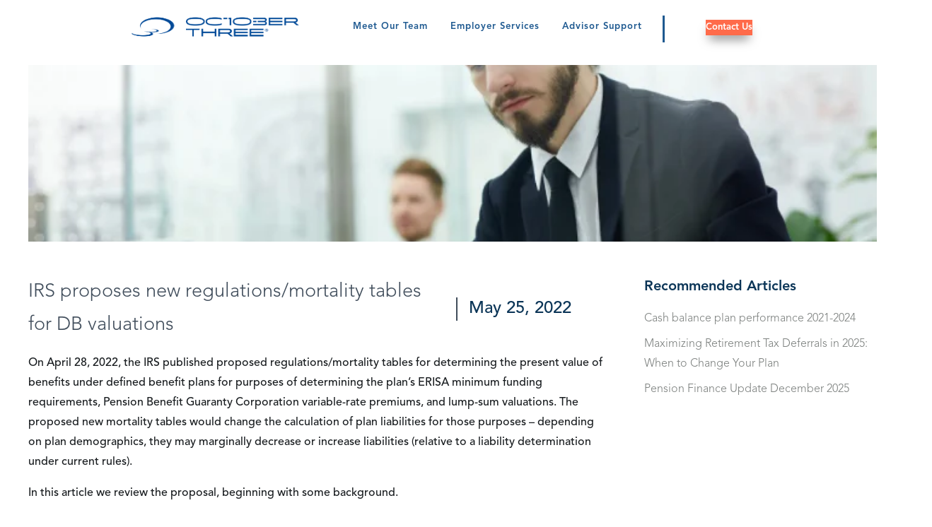

--- FILE ---
content_type: text/html; charset=UTF-8
request_url: https://www.octoberthree.com/articles/irs-proposes-new-regulations-mortality-tables-for-db-valuations/
body_size: 18223
content:
<!DOCTYPE html><html lang="en"><head><meta charSet="utf-8"/><meta http-equiv="x-ua-compatible" content="ie=edge"/><meta name="viewport" content="width=device-width, initial-scale=1, shrink-to-fit=no"/><meta name="generator" content="Gatsby 5.14.1"/><meta data-react-helmet="true" name="description" content="IRS proposes new regulations on mortality tables for DB valuations."/><meta data-react-helmet="true" property="og:title" content="IRS: Proposed Mortality Table Regulations"/><meta data-react-helmet="true" property="og:description" content="IRS proposes new regulations on mortality tables for DB valuations."/><meta data-react-helmet="true" property="og:type" content="website"/><meta data-react-helmet="true" name="twitter:card" content="summary"/><meta data-react-helmet="true" name="twitter:title" content="IRS: Proposed Mortality Table Regulations"/><meta data-react-helmet="true" name="twitter:description" content="IRS proposes new regulations on mortality tables for DB valuations."/><meta data-react-helmet="true" name="google-site-verification" content="r6jZqYOFpF7diSUocGYbYYdKcpI9gS-KMSX5h849g3g"/><style data-href="/styles.0bf92b85c4f98ec9ecd0.css" data-identity="gatsby-global-css">.marketing-accordion-item__content[aria-expanded=false]{display:none}.marketing-content-block{display:flex;justify-content:space-around}.marketing-content-block--left{flex-direction:row-reverse}.services .marketing-hero{align-items:center;display:flex;height:304px;justify-content:center;position:relative;width:100%}.services .marketing-hero .gatsby-image-wrapper{height:100%;left:0;position:absolute;top:0;width:100%}.services .marketing-hero .gatsby-image-wrapper:before{background:linear-gradient(0deg,rgba(0,92,156,.8),rgba(0,92,156,.8));content:"";height:100%;position:absolute;width:100%;z-index:1}.services .marketing-hero h1{color:#fff;font-size:2.5rem;font-weight:700;z-index:2}.services .marketing-content-section{margin:auto;max-width:1200px}.services .marketing-content-section .marketing-content-block.title{padding:48px 16px 0}.services .marketing-content-section .marketing-content-block.title p{color:#0b3557;font-size:24px;font-weight:700;margin:20px 0;text-align:center}.services .marketing-content-section .marketing-content-block.description{padding:0 16px 48px}.services .marketing-content-section .marketing-content-block.description p{color:#171b1e;font-size:16px;font-weight:300;margin:16px 0;text-align:left}.services .marketing-content-section.grid{background:#f6f6f6;max-width:unset}.services .marketing-content-section.grid .marketing-content-section-root.grid{box-sizing:border-box;display:grid;gap:28px;grid-template-columns:repeat(2,1fr);margin:auto;max-width:1200px;padding:48px 16px}@media only screen and (max-width:1200px){.services .marketing-content-section.grid .marketing-content-section-root.grid{grid-template-columns:repeat(1,1fr)}}.services .marketing-content-section.grid .marketing-content-card{background:#fff;box-shadow:0 0 5px rgba(0,0,0,.5);box-sizing:border-box;color:#404d5b;cursor:pointer;padding:3rem 5rem}.services .marketing-content-section.grid .marketing-content-card:hover{background:#0b3557;color:#fff}.services .marketing-content-section.grid .marketing-content-card:hover a{color:#f88125}.services .marketing-content-section.grid .marketing-content-card img{display:block;height:65px;margin-bottom:1rem;width:auto}.services .marketing-content-section.grid .marketing-content-card h3{font-size:16px;font-weight:700;margin:0 0 16px}.services .marketing-content-section.grid .marketing-content-card p{font-size:16px;font-weight:300;margin-bottom:16px}.services .marketing-content-section.grid .marketing-content-card a{font-size:14px;font-weight:700;text-decoration:none}.services .marketing-content-section.grid .marketing-content-card a:after{color:#f88125;content:">";font-weight:400;margin-left:.5em}.service-category .marketing-hero{box-sizing:border-box;display:flex;flex-direction:column;height:414px;padding:108px 20%;position:relative}@media only screen and (max-width:1088px){.service-category .marketing-hero{padding:101px 36px}}.service-category .marketing-hero div,.service-category .marketing-hero h1{color:#fff;max-width:457px;z-index:1}@media only screen and (max-width:1088px){.service-category .marketing-hero div,.service-category .marketing-hero h1{max-width:unset}}.service-category .marketing-hero h1{font-size:40px;font-weight:900;margin:0}.service-category .marketing-hero p{font-size:22px;margin-top:14px}.service-category .marketing-hero .gatsby-image-wrapper{height:100%;left:0;max-width:unset;object-fit:cover;position:absolute;top:0;width:100%;z-index:0}.service-category .marketing-content-section .marketing-content-section-root{margin:auto;max-width:1088px}.service-category .marketing-content-section.content1{background-color:#f6f6f6;padding:90px 0}@media only screen and (max-width:1088px){.service-category .marketing-content-section.content1{padding:55px 36px}}.service-category .marketing-content-section.content1 .marketing-content-section-root{display:grid;gap:16px;grid-template-columns:repeat(2,1fr)}@media only screen and (max-width:1088px){.service-category .marketing-content-section.content1 .marketing-content-section-root{gap:27px;grid-template-columns:repeat(1,1fr)}}.service-category .marketing-content-section.content1 .marketing-content-section-root .marketing-content-card{background-color:#fff;box-shadow:1px 0 29px rgba(0,0,0,.161);padding:37px 48px 51px}.service-category .marketing-content-section.content1 .marketing-content-section-root .marketing-content-card h3{font-size:26px;font-weight:900;margin:0}.service-category .marketing-content-section.content1 .marketing-content-section-root .marketing-content-card p{font-size:20px;margin:0}.service-category .marketing-content-section.content1 .marketing-content-section-root .marketing-content-card div{margin:18px 0 32px}.service-category .marketing-content-section.content1 .marketing-content-section-root .marketing-content-card a{background:#ea863e;border-radius:2px;color:#000;font-size:20px;padding:14px 42px;text-decoration:none}.service-category .marketing-content-section.content2 .marketing-content-section-root{display:flex;justify-content:space-between;margin:80px auto;position:relative}@media only screen and (max-width:1088px){.service-category .marketing-content-section.content2 .marketing-content-section-root{flex-direction:column-reverse;margin:55px 36px}}.service-category .marketing-content-section.content2 .marketing-content-section-root .section-header{align-items:flex-start;display:flex;flex-direction:column;justify-content:center;max-width:441px;width:40%}@media only screen and (max-width:1088px){.service-category .marketing-content-section.content2 .marketing-content-section-root .section-header{margin-top:45px;max-width:unset;width:100%}}.service-category .marketing-content-section.content2 .marketing-content-section-root h2{font-size:26px;font-weight:900;margin:0}.service-category .marketing-content-section.content2 .marketing-content-section-root p{font-size:20px}.service-category .marketing-content-section.content2 .marketing-content-section-root .marketing-content-block.video{max-width:628px;position:unset;width:55%}@media only screen and (max-width:1088px){.service-category .marketing-content-section.content2 .marketing-content-section-root .marketing-content-block.video{max-width:unset;width:100%}}.service-category .marketing-content-section.content2 .marketing-content-section-root .marketing-content-block.video video{width:100%}.service-category .marketing-content-section.content3 .marketing-content-section-root{margin:0 auto 139px}@media only screen and (max-width:1088px){.service-category .marketing-content-section.content3 .marketing-content-section-root{margin:55px 36px}}.service-category .marketing-content-section.content3 .marketing-content-section-root .section-header{margin-bottom:17px}.service-category .marketing-content-section.content3 .marketing-content-section-root .section-header h2{font-size:26px;font-weight:900;margin:0}.service-category .marketing-content-section.content3 .marketing-content-section-root .marketing-accordion-item{background:#fff;box-shadow:1px 0 29px rgba(0,0,0,.161);margin:18px 0 32px;padding:34px 44px}.service-category .marketing-content-section.content3 .marketing-content-section-root .marketing-accordion-item .accordion-header{align-items:center;cursor:pointer;display:flex;justify-content:space-between}.service-category .marketing-content-section.content3 .marketing-content-section-root .marketing-accordion-item .accordion-header h3,.service-category .marketing-content-section.content3 .marketing-content-section-root .marketing-accordion-item .accordion-header span{font-size:24px;font-weight:900;margin:0}.service-category .marketing-content-section.content3 .marketing-content-section-root .marketing-accordion-item .marketing-accordion-item__content p{font-size:20px;margin-bottom:30px}.service-category .marketing-content-section.content3 .marketing-content-section-root .marketing-accordion-item .marketing-accordion-item__content a{background:#ea863e;border-radius:2px;color:#000;font-size:20px;padding:14px 42px;text-decoration:none}.service-category .marketing-content-section.content4{background-color:#f6f6f6;padding:139px 0}@media only screen and (max-width:1088px){.service-category .marketing-content-section.content4{padding:139px 36px 55px}}.service-category .marketing-content-section.content4 .marketing-content-section-root{display:grid;gap:35px 16px;grid-template-columns:repeat(4,1fr);position:relative}@media only screen and (max-width:1088px){.service-category .marketing-content-section.content4 .marketing-content-section-root{grid-template-columns:repeat(3,1fr)}}@media only screen and (max-width:800px){.service-category .marketing-content-section.content4 .marketing-content-section-root{grid-template-columns:repeat(2,1fr)}}@media only screen and (max-width:600px){.service-category .marketing-content-section.content4 .marketing-content-section-root{grid-template-columns:repeat(1,1fr)}}.service-category .marketing-content-section.content4 .marketing-content-section-root .section-header{position:absolute;top:-80px}.service-category .marketing-content-section.content4 .marketing-content-section-root .section-header h2{font-size:26px;font-weight:900;margin:0}.service-category .marketing-content-section.content4 .marketing-content-section-root .marketing-content-card{align-items:center;background-color:#fff;box-shadow:1px 0 29px rgba(0,0,0,.161);display:flex;flex-direction:column;height:245px;justify-content:center}.service-category .marketing-content-section.content4 .marketing-content-section-root .marketing-content-card img{height:59px;width:59px}.service-category .marketing-content-section.content5{padding:105px 0}@media only screen and (max-width:1088px){.service-category .marketing-content-section.content5{padding:55px 36px}}.service-category .marketing-content-section.content5 .marketing-content-section-root{display:flex;flex-wrap:wrap;justify-content:space-between}.service-category .marketing-content-section.content5 .marketing-content-section-root .section-header h2{font-size:26px;font-weight:900;margin:0}.service-category .marketing-content-section.content5 .marketing-content-section-root .section-header p{font-size:20px}.service-category .marketing-content-section.content5 .marketing-content-section-root .marketing-content-card{box-shadow:1px 0 29px rgba(0,0,0,.161);padding-bottom:36px;width:32%}@media only screen and (max-width:1088px){.service-category .marketing-content-section.content5 .marketing-content-section-root .marketing-content-card{margin:16px 0;width:100%}}.service-category .marketing-content-section.content5 .marketing-content-section-root .marketing-content-card img{height:217px;object-fit:cover;width:100%}.service-category .marketing-content-section.content5 .marketing-content-section-root .marketing-content-card h3{font-size:22px;font-weight:900;margin:36px 41px}.service-category .marketing-content-section.content5 .marketing-content-section-root .marketing-content-card div{margin:36px 41px}.service-category .marketing-content-section.content5 .marketing-content-section-root .marketing-content-card div p{font-size:14px}.service-category .marketing-content-section.content5 .marketing-content-section-root .marketing-content-card a{color:#3e6d9d;font-size:16px;font-weight:900;margin:36px 41px}.service-category .marketing-content-section.content5 .marketing-content-section-root .marketing-content-block{margin:auto}.service-category .marketing-content-section.content5 .marketing-content-section-root .marketing-content-block div{margin-top:79px}@media only screen and (max-width:1088px){.service-category .marketing-content-section.content5 .marketing-content-section-root .marketing-content-block div{margin-top:16px}}.service-category .marketing-content-section.content5 .marketing-content-section-root .marketing-content-block a{background-color:#335381;color:#fff;font-size:20px;padding:14px 32px;text-decoration:none}.service-detail .marketing-hero{box-sizing:border-box;display:flex;flex-direction:column;height:414px;justify-content:center;padding:108px 20%;position:relative}@media only screen and (max-width:1088px){.service-detail .marketing-hero{padding:101px 36px}}.service-detail .marketing-hero div,.service-detail .marketing-hero h1{color:#fff;max-width:457px;z-index:1}@media only screen and (max-width:1088px){.service-detail .marketing-hero div,.service-detail .marketing-hero h1{max-width:unset}}.service-detail .marketing-hero h1{font-size:2.5rem;font-weight:900;margin:0}.service-detail .marketing-hero p{font-size:1.375rem;margin-top:14px}.service-detail .marketing-hero .gatsby-image-wrapper{height:100%;left:0;max-width:unset;object-fit:cover;position:absolute;top:0;width:100%;z-index:0}.service-detail .marketing-hero .gatsby-image-wrapper:before{background:linear-gradient(0deg,rgba(0,92,156,.8),rgba(0,92,156,.8));content:"";height:100%;position:absolute;width:100%;z-index:1}.service-detail .marketing-content-section .marketing-content-section-root{margin:auto;max-width:1088px}.service-detail .marketing-content-section.content1{background-color:#f6f6f6;padding:1rem 2rem 2rem}@media only screen and (max-width:1088px){.service-detail .marketing-content-section.content1{padding:1rem}}.service-detail .marketing-content-section.content1 .marketing-content-section-root{display:flex;flex-wrap:wrap}.service-detail .marketing-content-section.content1 .marketing-content-section-root .section-header:after{content:"";float:left;min-width:1200px}@media only screen and (max-width:1088px){.service-detail .marketing-content-section.content1 .marketing-content-section-root .section-header:after{min-width:100%}}.service-detail .marketing-content-section.content1 .marketing-content-section-root .marketing-content-card{background:#fff;box-shadow:1px 1px 10px 0 #c7c7c7;margin:1rem;padding:1rem 2rem 2rem;width:440px}@media only screen and (max-width:1088px){.service-detail .marketing-content-section.content1 .marketing-content-section-root .marketing-content-card{text-align:center;width:100%}}.service-detail .marketing-content-section.content1 .marketing-content-section-root .marketing-content-card h3{font-size:1.5rem;font-weight:400}.service-detail .marketing-content-section.content1 .marketing-content-section-root .marketing-content-card p{padding-bottom:1rem}.service-detail .marketing-content-section.content1 .marketing-content-section-root .marketing-content-card a{background:#155284;color:#fff;font-size:1.2rem;padding:1rem 2rem;text-decoration:none}.service-detail .marketing-content-section.content2 .marketing-content-section-root{align-items:center;display:flex;flex-direction:row;justify-content:space-between;padding:1rem 2rem 2rem}@media only screen and (max-width:1088px){.service-detail .marketing-content-section.content2 .marketing-content-section-root{flex-direction:column-reverse}}.service-detail .marketing-content-section.content2 .marketing-content-section-root .section-header{align-items:flex-start;display:flex;flex-direction:column;justify-content:center;max-width:441px;width:40%}@media only screen and (max-width:1088px){.service-detail .marketing-content-section.content2 .marketing-content-section-root .section-header{margin-top:45px;max-width:unset;width:100%}}.service-detail .marketing-content-section.content2 .marketing-content-section-root h2{font-size:1.625rem;font-weight:900;margin:0}.service-detail .marketing-content-section.content2 .marketing-content-section-root p{font-size:1.2rem}.service-detail .marketing-content-section.content2 .marketing-content-section-root ul{line-height:1.4}.service-detail .marketing-content-section.content2 .marketing-content-section-root .marketing-content-block.image{max-width:628px;position:unset;width:55%}@media only screen and (max-width:1088px){.service-detail .marketing-content-section.content2 .marketing-content-section-root .marketing-content-block.image{max-width:unset;width:100%}}.service-detail .marketing-content-section.content2 .marketing-content-section-root .marketing-content-block.image .gatsby-image-wrapper{width:100%}.service-detail .marketing-content-section.content3{padding:70px 0}@media only screen and (max-width:1088px){.service-detail .marketing-content-section.content3{padding:55px 36px}}.service-detail .marketing-content-section.content3 .marketing-content-section-root{display:flex;flex-wrap:wrap;justify-content:space-between}.service-detail .marketing-content-section.content3 .marketing-content-section-root .section-header{margin-bottom:32px;text-align:center;width:100%}.service-detail .marketing-content-section.content3 .marketing-content-section-root .section-header h2{color:#0b3557;font-size:24px;font-weight:700;margin:0}.service-detail .marketing-content-section.content3 .marketing-content-section-root .section-header p{color:#171b1e;font-size:16px;font-weight:300;line-height:28px;margin:16px auto;max-width:960px}.service-detail .marketing-content-section.content3 .marketing-content-section-root .marketing-content-card{box-shadow:1px 0 29px rgba(0,0,0,.161);padding-bottom:60px;position:relative;width:32%}@media only screen and (max-width:1088px){.service-detail .marketing-content-section.content3 .marketing-content-section-root .marketing-content-card{margin:16px 0;width:100%}}.service-detail .marketing-content-section.content3 .marketing-content-section-root .marketing-content-card img{height:217px;object-fit:cover;width:100%}.service-detail .marketing-content-section.content3 .marketing-content-section-root .marketing-content-card h3{color:#404d5b;font-size:16px;font-weight:600;margin:16px 32px}.service-detail .marketing-content-section.content3 .marketing-content-section-root .marketing-content-card div{margin:16px 32px}.service-detail .marketing-content-section.content3 .marketing-content-section-root .marketing-content-card div p{color:#171b1e;font-size:14px;font-weight:300;line-height:28px}.service-detail .marketing-content-section.content3 .marketing-content-section-root .marketing-content-card a{background:#f88125;border:3px solid transparent;border-radius:2px;bottom:0;color:#fff;display:inline-block;font-size:.8rem;left:0;letter-spacing:1px;margin:16px 32px;padding:.5rem 1rem;position:absolute;text-decoration:none;text-transform:uppercase}.service-detail .marketing-content-section.content3 .marketing-content-section-root>a{background:#155284;border-radius:2px;color:#fff;display:inline-block;letter-spacing:1px;margin:64px auto 0;padding:.79rem 1.3rem;text-decoration:none;text-transform:uppercase}.service-detail .marketing-content-section.content4 .marketing-content-section-root{padding:2rem}.service-detail .marketing-content-section.content4 .marketing-content-section-root .marketing-accordion-item{background:#fff;box-shadow:1px 0 29px rgba(0,0,0,.161);margin:18px 0 32px;padding:34px 44px}.service-detail .marketing-content-section.content4 .marketing-content-section-root .marketing-accordion-item .accordion-header{align-items:center;cursor:pointer;display:flex;justify-content:space-between}.service-detail .marketing-content-section.content4 .marketing-content-section-root .marketing-accordion-item .accordion-header h3,.service-detail .marketing-content-section.content4 .marketing-content-section-root .marketing-accordion-item .accordion-header span{font-size:1.5rem;font-weight:500;margin:0}.service-detail .marketing-content-section.content4 .marketing-content-section-root .marketing-accordion-item .marketing-accordion-item__content p{font-size:1.25rem;margin-bottom:30px}.service-detail .marketing-content-section.content4 .marketing-content-section-root .marketing-accordion-item .marketing-accordion-item__content a{background:#ea863e;border-radius:2px;color:#000;font-size:1.25rem;padding:14px 42px;text-decoration:none}.service-detail .marketing-content-section.content5{padding:2rem}.service-detail .marketing-content-section.content5 .marketing-content-section-root p{font-size:1.2rem}.service-detail .marketing-content-section.content5 .marketing-content-section-root img{width:100%}.service-detail .marketing-content-section.content5 .marketing-content-section-root br{display:none}.service-detail .marketing-content-section.content6{background-color:#f6f6f6}.service-detail .marketing-content-section.content6 .marketing-content-section-root{display:flex;flex-wrap:wrap;padding:2rem}@media only screen and (max-width:1088px){.service-detail .marketing-content-section.content6 .marketing-content-section-root{margin-bottom:0}}.service-detail .marketing-content-section.content6 .marketing-content-section-root .section-header:after{content:"";float:left;min-width:1200px}@media only screen and (max-width:1088px){.service-detail .marketing-content-section.content6 .marketing-content-section-root .section-header:after{min-width:100%}}.service-detail .marketing-content-section.content6 .marketing-content-section-root .marketing-content-card{background:#fff;box-shadow:1px 1px 10px 0 #c7c7c7;color:#173554;height:200px;margin:1rem;padding:4rem 2rem 0;text-align:center;width:175px}@media only screen and (max-width:1088px){.service-detail .marketing-content-section.content6 .marketing-content-section-root .marketing-content-card{margin:1rem;width:100%}}.service-detail .marketing-content-section.content6 .marketing-content-section-root .marketing-content-card h3{font-size:1.5rem;font-weight:400}.service-detail .marketing-content-section.content6 .marketing-content-section-root .marketing-content-card a,.service-detail .marketing-content-section.content6 .marketing-content-section-root .marketing-content-card p{display:none}.service-detail .marketing-content-section.content6 .marketing-content-section-root .marketing-content-card img{height:auto;width:50px}.service-detail .marketing-content-section.content7 .marketing-content-section-root{display:flex;flex-wrap:wrap;padding:2rem}@media only screen and (max-width:1088px){.service-detail .marketing-content-section.content7 .marketing-content-section-root{margin-bottom:0}}.service-detail .marketing-content-section.content7 .marketing-content-section-root .section-header p{font-size:1.2rem}.service-detail .marketing-content-section.content7 .marketing-content-section-root .marketing-content-card{background:#fff;box-shadow:1px 1px 10px 0 #c7c7c7;color:#173554;margin:1rem;padding:2rem;text-align:center;width:265px}@media only screen and (max-width:1088px){.service-detail .marketing-content-section.content7 .marketing-content-section-root .marketing-content-card{margin:1rem;width:100%}}.service-detail .marketing-content-section.content7 .marketing-content-section-root .marketing-content-card h3{font-size:1.5rem;font-weight:400}.service-detail .marketing-content-section.content7 .marketing-content-section-root .marketing-content-card p{padding-bottom:1rem}.service-detail .marketing-content-section.content7 .marketing-content-section-root .marketing-content-card a{color:#3590e9;font-size:1.2rem;text-decoration:none}.service-detail .marketing-content-section.content7 .marketing-content-section-root .marketing-content-card img{height:auto;width:50px}.service-detail .marketing-content-section.content8 .marketing-content-section-root{display:flex;flex-wrap:wrap;margin-bottom:4rem;place-content:center}@media only screen and (max-width:1088px){.service-detail .marketing-content-section.content8 .marketing-content-section-root{margin-bottom:0;padding:2rem}}.service-detail .marketing-content-section.content8 .marketing-content-section-root .section-header p{font-size:1.2rem}.service-detail .marketing-content-section.content8 .marketing-content-section-root .marketing-content-card{background:#fff;box-shadow:1px 1px 10px 0 #c7c7c7;color:#173554;height:200px;margin:1rem;padding:0 2.175rem 18rem 0;width:295px}@media only screen and (max-width:1088px){.service-detail .marketing-content-section.content8 .marketing-content-section-root .marketing-content-card{margin:1rem 1rem 1rem -.5rem}}.service-detail .marketing-content-section.content8 .marketing-content-section-root .marketing-content-card h3{font-size:1.5rem;font-weight:400;padding-left:2rem}.service-detail .marketing-content-section.content8 .marketing-content-section-root .marketing-content-card p{-webkit-line-clamp:3;-webkit-box-orient:vertical;display:-webkit-box;margin-bottom:2rem;overflow:hidden;padding-left:2rem}.service-detail .marketing-content-section.content8 .marketing-content-section-root .marketing-content-card a{background:#fff;color:#173554;font-size:1rem;font-weight:400;padding:0;text-decoration:underline}.service-detail .marketing-content-section.content8 .marketing-content-section-root .marketing-content-card img{height:200px;width:330px}.service-detail .marketing-content-section.content8 a{background:#155284;color:#fff;font-size:1.2rem;margin:1rem 1rem 3rem 2rem;padding:1rem 2rem;text-decoration:none}.service-detail .marketing-content-section.content9{padding:70px 0}@media only screen and (max-width:1088px){.service-detail .marketing-content-section.content9{padding:55px 36px}}.service-detail .marketing-content-section.content9 .marketing-content-section-root{display:flex;flex-wrap:wrap;justify-content:space-between}.service-detail .marketing-content-section.content9 .marketing-content-section-root .section-header{margin-bottom:32px;text-align:center;width:100%}.service-detail .marketing-content-section.content9 .marketing-content-section-root .section-header h2{color:#0b3557;font-size:24px;font-weight:700;margin:0}.service-detail .marketing-content-section.content9 .marketing-content-section-root .section-header p{color:#171b1e;font-size:16px;font-weight:300;line-height:28px;margin:16px auto;max-width:960px}.service-detail .marketing-content-section.content9 .marketing-content-section-root .marketing-content-card{box-shadow:1px 0 29px rgba(0,0,0,.161);padding-bottom:60px;position:relative;width:32%}@media only screen and (max-width:1088px){.service-detail .marketing-content-section.content9 .marketing-content-section-root .marketing-content-card{margin:16px 0;width:100%}}.service-detail .marketing-content-section.content9 .marketing-content-section-root .marketing-content-card img{height:217px;object-fit:cover;width:100%}.service-detail .marketing-content-section.content9 .marketing-content-section-root .marketing-content-card h3{color:#404d5b;font-size:16px;font-weight:600;margin:16px 32px}.service-detail .marketing-content-section.content9 .marketing-content-section-root .marketing-content-card div{margin:16px 32px}.service-detail .marketing-content-section.content9 .marketing-content-section-root .marketing-content-card div p{color:#171b1e;font-size:14px;font-weight:300;line-height:28px}.service-detail .marketing-content-section.content9 .marketing-content-section-root .marketing-content-card a{background:#f88125;border:3px solid transparent;border-radius:2px;bottom:0;color:#fff;display:inline-block;font-size:.8rem;left:0;letter-spacing:1px;margin:16px 32px;padding:.5rem 1rem;position:absolute;text-decoration:none;text-transform:uppercase}.service-detail .marketing-content-section.content9 .marketing-content-section-root>a{background:#155284;border-radius:2px;color:#fff;display:inline-block;letter-spacing:1px;margin:64px auto 0;padding:.79rem 1.3rem;text-decoration:none;text-transform:uppercase}.service-detail .marketing-contact-section{background-color:#f6f6f6;padding:4rem}.service-detail .marketing-contact-section .marketing-contact-section-root{align-items:center;display:flex;margin:auto;max-width:1088px}@media only screen and (max-width:1088px){.service-detail .marketing-contact-section .marketing-contact-section-root{flex-direction:column}}.service-detail .marketing-contact-section .marketing-contact-section-root .gatsby-image-wrapper{border-radius:50%;height:254px;margin-right:91px;width:254px}@media only screen and (max-width:1088px){.service-detail .marketing-contact-section .marketing-contact-section-root .gatsby-image-wrapper{height:200px;margin-bottom:16px;margin-right:0;width:200px}}.service-detail .marketing-contact-section .marketing-contact-section-root .section-header{margin-bottom:17px}.service-detail .marketing-contact-section .marketing-contact-section-root .section-header h2{font-size:1.625rem;font-weight:900;margin:0}.service-detail .marketing-contact-section .marketing-contact-section-root .contents{width:calc(100% - 341px)}@media only screen and (max-width:1088px){.service-detail .marketing-contact-section .marketing-contact-section-root .contents{text-align:center;width:100%}}.service-detail .marketing-contact-section .marketing-contact-section-root .contents h2{color:#173554;font-size:1.625rem;font-weight:900;margin:0}.service-detail .marketing-contact-section .marketing-contact-section-root .contents div{color:#173554;font-size:1.25rem;margin:18px 0 32px}.service-detail .marketing-contact-section .marketing-contact-section-root .contents a{background:#ea863e;border-radius:2px;color:#000;font-size:1.25rem;padding:14px 42px;text-decoration:none}.our-approach .marketing-hero{box-sizing:border-box;display:flex;flex-direction:column;height:414px;justify-content:center;padding:108px 20%;position:relative}@media only screen and (max-width:1088px){.our-approach .marketing-hero{padding:101px 36px}}.our-approach .marketing-hero div,.our-approach .marketing-hero h1{color:#fff;max-width:457px;z-index:1}@media only screen and (max-width:1088px){.our-approach .marketing-hero div,.our-approach .marketing-hero h1{max-width:unset}}.our-approach .marketing-hero h1{font-size:40px;font-weight:900;margin:0}.our-approach .marketing-hero p{font-size:22px;margin-top:14px}.our-approach .marketing-hero .gatsby-image-wrapper{height:100%;left:0;max-width:unset;object-fit:cover;position:absolute;top:0;width:100%;z-index:0}.our-approach .marketing-hero .gatsby-image-wrapper:before{background:linear-gradient(0deg,rgba(0,92,156,.8),rgba(0,92,156,.8));content:"";height:100%;position:absolute;width:100%;z-index:1}.our-approach .marketing-content-section .marketing-content-section-root{margin:auto;max-width:1088px}.our-approach .marketing-content-section a{background-color:#f88125;border:3px solid transparent;border-radius:2px;color:#fff;display:inline-block;font-size:1.3rem;font-weight:300;letter-spacing:1px;margin:1rem 0;padding:.79rem 1.3rem;text-decoration:none;text-transform:uppercase}.our-approach .marketing-content-section a:hover{background-color:#fff;border:3px solid #f88125;color:#f88125}.our-approach .marketing-content-section.content1{background:#f6f6f6}.our-approach .marketing-content-section.content1 .marketing-content-section-root{display:flex;flex-direction:row-reverse;justify-content:space-between;margin:0 auto;padding:80px;position:relative}@media only screen and (max-width:1088px){.our-approach .marketing-content-section.content1 .marketing-content-section-root{flex-direction:column-reverse;margin:55px 36px}}.our-approach .marketing-content-section.content1 .marketing-content-section-root .no-media,.our-approach .marketing-content-section.content1 .marketing-content-section-root .section-header{align-items:flex-start;display:flex;flex-direction:column;justify-content:center;max-width:441px;width:40%}@media only screen and (max-width:1088px){.our-approach .marketing-content-section.content1 .marketing-content-section-root .no-media,.our-approach .marketing-content-section.content1 .marketing-content-section-root .section-header{margin-top:45px;max-width:unset;width:100%}}.our-approach .marketing-content-section.content1 .marketing-content-section-root h2{font-size:26px;font-weight:900;margin:0}.our-approach .marketing-content-section.content1 .marketing-content-section-root h3{font-size:24px;font-weight:900;margin:0;text-align:center}.our-approach .marketing-content-section.content1 .marketing-content-section-root p{font-size:20px}.our-approach .marketing-content-section.content1 .marketing-content-section-root .marketing-content-block.Image{max-width:628px;position:unset;width:55%}@media only screen and (max-width:1088px){.our-approach .marketing-content-section.content1 .marketing-content-section-root .marketing-content-block.Image{max-width:unset;width:100%}}.our-approach .marketing-content-section.content1 .marketing-content-section-root .marketing-content-block.Image .gatsby-image-wrapper{width:100%}.our-approach .marketing-content-section.content1 .marketing-content-section-root .marketing-content-block.Image img{object-fit:contain!important}.our-approach .marketing-content-section.content1 .marketing-content-section-root .marketing-content-block.video{max-width:628px;position:unset;width:55%}@media only screen and (max-width:1088px){.our-approach .marketing-content-section.content1 .marketing-content-section-root .marketing-content-block.video{max-width:unset;width:100%}}.our-approach .marketing-content-section.content1 .marketing-content-section-root .marketing-content-block.video video{width:100%}.our-approach .marketing-content-section.content2 .marketing-content-section-root{display:flex;flex-wrap:wrap;justify-content:space-between;margin:0 auto;padding:80px}@media only screen and (max-width:1088px){.our-approach .marketing-content-section.content2 .marketing-content-section-root{margin:55px 36px}}.our-approach .marketing-content-section.content2 .marketing-content-section-root .section-header{width:100%}.our-approach .marketing-content-section.content2 .marketing-content-section-root .section-header h2{color:#f88125;font-size:26px;font-weight:900;margin:0 0 18px;text-align:center}.our-approach .marketing-content-section.content2 .marketing-content-section-root .section-header p{font-size:20px;margin:0 0 49px}.our-approach .marketing-content-section.content2 .marketing-content-section-root .no-media{align-items:flex-start;display:flex;flex-direction:column;justify-content:center;max-width:441px;width:40%}@media only screen and (max-width:1088px){.our-approach .marketing-content-section.content2 .marketing-content-section-root .no-media{margin-top:45px;max-width:unset;width:100%}}.our-approach .marketing-content-section.content2 .marketing-content-section-root p{font-size:1.2rem}.our-approach .marketing-content-section.content2 .marketing-content-section-root ul{line-height:1.4}.our-approach .marketing-content-section.content2 .marketing-content-section-root .marketing-content-block.Image{max-width:628px;position:unset;width:55%}@media only screen and (max-width:1088px){.our-approach .marketing-content-section.content2 .marketing-content-section-root .marketing-content-block.Image{max-width:unset;width:100%}}.our-approach .marketing-content-section.content2 .marketing-content-section-root .marketing-content-block.Image .gatsby-image-wrapper{width:100%}.home p{font-weight:300;line-height:normal}.home li,.home p{font-size:16px}.home h1{font-size:40px;font-weight:800;line-height:normal}.home h2{text-align:center}.home h2,.home h3{font-size:25px;line-height:normal}.home a:not(:where(.marketing-footer a,.marketing-banner a,.marketing-header-desktop a)){align-items:center;background:var(--vibrant-orange);border:3px solid transparent;border-radius:2px;box-shadow:var(--button-shadow);box-sizing:border-box;color:#fff;display:inline-block;font-size:13px;font-weight:800;justify-content:center;letter-spacing:1px;margin:1rem 0;text-decoration:none}.home a:hover{background-color:var(--button-hover)}.home .blue-text{color:var(--soft-cyan)}.home .marketing-hero{background:url(/static/section-bg-e4bc373254e609b283fb7eed08e0cabf.png);background-position:50%;background-repeat:no-repeat;background-size:cover;display:flex;flex-direction:column;position:relative}.home .marketing-hero .marketing-hero-content{color:#fff}.home .marketing-hero .marketing-hero-content .rich-text-container{margin-top:5%}.home .marketing-hero .marketing-hero-content .rich-text-container h1{margin-block:0}.home .marketing-hero .gatsby-image-wrapper{pointer-events:none}@media(min-width:390px){.home .marketing-hero{padding:5%}.home .marketing-hero .marketing-hero-content{align-items:center}.home .marketing-hero .marketing-hero-buttons{display:flex;flex-direction:row;gap:5%;margin:auto;padding:1%}.home .marketing-hero .marketing-hero-buttons a{padding:1.5%}.home .marketing-hero .gatsby-image-wrapper{display:none}}@media(min-width:1024px){.home .marketing-hero{box-sizing:border-box;display:grid;grid-template-columns:1.5fr 1fr;margin-top:3%;padding:0 0 3% 5%}.home .marketing-hero .marketing-hero-content{padding-left:5%}.home .marketing-hero .marketing-hero-content p{padding-right:25%}.home .marketing-hero .gatsby-image-wrapper{bottom:0;display:block;position:absolute;right:0;width:51%}.home .marketing-hero .marketing-hero-buttons{display:flex;flex-direction:row;gap:2rem;justify-content:left}.home .marketing-hero .marketing-hero-buttons a{margin-bottom:5%;margin-top:4%}}@media(min-width:1280px){.home .marketing-hero{padding-inline:15%}.home .marketing-hero .marketing-hero-content{padding-left:2%}.home .marketing-hero .gatsby-image-wrapper{margin-right:10%;width:41%}.home .marketing-hero .marketing-hero-buttons a{font-size:15px}}@media(min-width:1536px){.home .marketing-hero{padding-inline:20%}.home .marketing-hero .marketing-hero-content{margin-left:10%;padding:0}.home .marketing-hero .gatsby-image-wrapper{margin-right:15%;width:35%}}@media(min-width:1920px){.home .marketing-hero{padding-inline:25%}.home .marketing-hero .gatsby-image-wrapper{margin-right:20%;width:30%}}.home .marketing-content-section.two-column{align-items:center;background:url(/static/section-bg-e4bc373254e609b283fb7eed08e0cabf.png);background-position:50%;background-repeat:no-repeat;background-size:cover;color:#fff;display:flex;flex-direction:column;z-index:0}.home .marketing-content-section.two-column .rich-text-container p{color:#000;display:none!important}.home .marketing-content-section.two-column .marketing-content-card{background:var(--blue)}@media(min-width:390px){.home .marketing-content-section.two-column{padding:5%}.home .marketing-content-section.two-column h1{margin-bottom:0}.home .marketing-content-section.two-column h2{margin:0}.home .marketing-content-section.two-column .marketing-content-section-root{max-width:390px}.home .marketing-content-section.two-column .marketing-content-section-root-contents{display:flex;flex-direction:column;padding-top:5%}.home .marketing-content-section.two-column .marketing-content-section-root-contents .marketing-content-card{border:5px solid #fff;display:flex;flex-direction:column;justify-content:center;margin-bottom:5%;padding:5%}.home .marketing-content-section.two-column .marketing-content-section-root-contents .marketing-content-card h2{margin:5% 0 0}.home .marketing-content-section.two-column .marketing-content-section-root-contents .marketing-content-card .gatsby-image-wrapper{margin:auto;max-width:35%;padding:0}.home .marketing-content-section.two-column .marketing-content-section-root-contents .marketing-content-card a{margin:auto;padding:2%}.home .marketing-content-section.two-column .marketing-content-section-root-contents .marketing-content-card ul{list-style:none;padding-left:0}.home .marketing-content-section.two-column .marketing-content-section-root-contents .marketing-content-card ul li{padding-bottom:.5em;padding-left:1.5em;position:relative}.home .marketing-content-section.two-column .marketing-content-section-root-contents .marketing-content-card ul li:before{color:var(--soft-cyan);content:"•";font-size:2em;left:0;line-height:.6;position:absolute;top:.1em}}@media(min-width:1024px){.home .marketing-content-section.two-column{padding-inline:15%;padding:3% 0 0}.home .marketing-content-section.two-column .marketing-content-section-root{max-width:850px}.home .marketing-content-section.two-column .marketing-content-section-root-contents{padding-inline-font-size:25px;display:grid;gap:3%;grid-template-columns:1fr 1fr;padding:0;padding-inline:15% h2}.home .marketing-content-section.two-column .marketing-content-section-root-contents .marketing-content-card .marketing-content-card-contents{height:72%;padding-inline:3%}.home .marketing-content-section.two-column .marketing-content-section-root-contents .marketing-content-card .gatsby-image-wrapper{margin-left:37%;width:25%}.home .marketing-content-section.two-column .marketing-content-section-root-contents .marketing-content-card .gatsby-image-wrapper img{margin-bottom:2%}.home .marketing-content-section.two-column .marketing-content-section-root-contents .marketing-content-card a{align-self:center;margin-bottom:1%}.home .marketing-content-section.two-column .marketing-content-section-root-contents .marketing-content-card:first-of-type h2,.home .marketing-content-section.two-column .marketing-content-section-root-contents .marketing-content-card:nth-of-type(2) h2{margin-left:1%}}.home .marketing-content-section.three-col{align-items:center;display:flex;flex-direction:column;padding:3%;padding-inline:5%}.home .marketing-content-section.three-col .marketing-content-section-root h1{color:var(--blue);margin:0 0 4%;padding:0;text-align:center}.home .marketing-content-section.three-col a{box-shadow:var(--button-shadow);font-weight:1000;padding:1%;padding-inline:5%;text-align:center}.home .marketing-content-section.three-col .marketing-content-section-root-contents{margin-top:2%}.home .marketing-content-section.three-col .marketing-content-section-root-contents h2{color:var(--blue);font-weight:800;margin:2% 0 0;padding:0}.home .marketing-content-section.three-col .marketing-content-section-root-contents .marketing-content-card{margin:0;padding:0;text-align:center}.home .marketing-content-section.three-col .marketing-content-section-root-contents .marketing-content-card .gatsby-image-wrapper{width:30%}.home .marketing-content-section.three-col .marketing-content-section-root-contents .marketing-content-card p{padding-inline:10%;text-align:left}.home .marketing-content-section.three-col .marketing-content-section-root-contents .marketing-content-card ul{padding-inline:20%;text-align:left}.home .marketing-content-section.three-col .marketing-content-section-root-contents .marketing-content-card li{line-height:1;padding-bottom:5%}.home .marketing-content-section.three-col .marketing-content-section-root-contents .marketing-content-card a{margin-bottom:15%}.home .marketing-content-section.three-col .marketing-content-section-root-contents .marketing-content-card:nth-of-type(3) ul{margin-top:5%}@media(min-width:1024px){.home .marketing-content-section.three-col{max-width:1024px}.home .marketing-content-section.three-col .marketing-content-section-root-contents{display:grid;grid-template-columns:1fr 1fr 1fr}.home .marketing-content-section.three-col .marketing-content-section-root-contents .marketing-content-card{max-width:90%;text-align:center}.home .marketing-content-section.three-col .marketing-content-section-root-contents .marketing-content-card .gatsby-image-wrapper{display:inline-block;margin-bottom:7%;width:40%}.home .marketing-content-section.three-col .marketing-content-section-root-contents .marketing-content-card p{text-align:left}.home .marketing-content-section.three-col .marketing-content-section-root-contents .marketing-content-card ul{margin-left:7%;padding-inline:10%;text-align:left}.home .marketing-content-section.three-col .marketing-content-section-root-contents .marketing-content-card li{line-height:1;margin:0;padding:0 0 4%}.home .marketing-content-section.three-col .marketing-content-section-root-contents .marketing-content-card .marketing-content-card-contents{height:53%}.home .marketing-content-section.three-col .marketing-content-section-root-contents .marketing-content-card:first-of-type{padding-right:5%;position:relative}.home .marketing-content-section.three-col .marketing-content-section-root-contents .marketing-content-card:first-of-type:after{border-right:3px dashed var(--blue);content:"";height:80%;position:absolute;right:0;top:0;width:2px}.home .marketing-content-section.three-col .marketing-content-section-root-contents .marketing-content-card:nth-of-type(2){padding-right:5%;position:relative}.home .marketing-content-section.three-col .marketing-content-section-root-contents .marketing-content-card:nth-of-type(2):after{border-right:3px dashed var(--blue);content:"";height:80%;position:absolute;right:0;top:0;width:2px}}@media(min-width:1280px){.home .marketing-content-section.three-col{margin:0 auto;max-width:1280px}.home .marketing-content-section.three-col .marketing-content-section-root-contents{margin-left:3%;padding-inline:5%}.home .marketing-content-section.three-col .marketing-content-section-root-contents .marketing-content-card .marketing-content-card-contents{height:53%}.home .marketing-content-section.three-col .marketing-content-section-root-contents .marketing-content-card a{font-size:15px}}.home .marketing-content-section.split-image{background:url(/static/section-bg-e4bc373254e609b283fb7eed08e0cabf.png);background-position:50%;background-repeat:no-repeat;background-size:cover;color:#fff;margin-bottom:2%;padding-inline:5%;padding:0 0 2%}.home .marketing-content-section.split-image ul{list-style:none;padding-left:0}.home .marketing-content-section.split-image ul li{padding-left:1.5em;position:relative}.home .marketing-content-section.split-image ul li:before{color:var(--soft-cyan);content:"•";font-size:2em;left:0;line-height:.5;position:absolute;top:.1em}.home .marketing-content-section.split-image .marketing-content-section-root-contents{display:none}.home .marketing-content-section.split-image h2{font-size:40px;margin:2%;text-align:left}@media(min-width:1024px){.home .marketing-content-section.split-image,.home .marketing-content-section.split-image h2{padding:0}.home .marketing-content-section.split-image .marketing-content-section-root{display:grid;grid-template-columns:1fr 1fr;margin:auto;max-width:1280px}.home .marketing-content-section.split-image .rich-text-container{padding-inline:5%;padding-left:18%}.home .marketing-content-section.split-image .marketing-content-section-root-contents{display:inline-block;position:relative}.home .marketing-content-section.split-image .marketing-content-section-root-contents .gatsby-image-wrapper{bottom:0;height:120%;position:absolute;width:90%}}@media(min-width:1280px){.home .marketing-content-section.split-image .rich-text-container{margin-left:13%}.home .marketing-content-section.split-image .marketing-content-section-root-contents .gatsby-image-wrapper{bottom:0;height:120%;left:0;transform:translateX(-5%);width:90%}.home .marketing-content-section.split-image .marketing-content-section-root-contents .gatsby-image-wrapper img{object-fit:cover!important;object-position:right center!important}}.home .marketing-content-section.content3{color:#fff;display:flex;flex-direction:column;margin:auto;max-width:480px;padding:5%;text-align:center}.home .marketing-content-section.content3 .rich-text-container h2{color:var(--blue);font-weight:800}.home .marketing-content-section.content3 .marketing-content-section-root-description p{color:var(--charcoal);padding-inline:5%}.home .marketing-content-section.content3 .marketing-content-section-root-contents .marketing-content-card{background-color:var(--grey);border:1px solid var(--dark-grey);color:#000;margin-top:2%}.home .marketing-content-section.content3 .marketing-content-section-root-contents .marketing-content-card .marketing-content-card-contents h2{color:var(--charcoal);font-size:18px;font-weight:800;margin:0;padding:3% 0 0;padding-inline:2%}.home .marketing-content-section.content3 .marketing-content-section-root-contents .marketing-content-card a{padding:1%}.home .marketing-content-section.content3 .marketing-content-section-root-contents .marketing-content-card .gatsby-image-wrapper{width:100%}.home .marketing-content-section.content3 .marketing-content-section-root-contents a{margin:5% 0;padding:1%;text-align:center}@media(min-width:1024px){.home .marketing-content-section.content3{display:flex;flex-direction:row;max-width:768px;padding:0}.home .marketing-content-section.content3 .marketing-content-section-root-contents{display:flex;flex-direction:row;gap:3%;margin-bottom:5%}.home .marketing-content-section.content3 .marketing-content-section-root-contents .marketing-content-card{height:260px;width:32%}.home .marketing-content-section.content3 .marketing-content-section-root-contents .marketing-content-card .marketing-content-card-contents{height:45%}.home .marketing-content-section.content3 .marketing-content-section-root-contents a{margin:0;padding:.5%}}.home .marketing-content-section.cta{align-items:center;background:url(/static/section-bg-e4bc373254e609b283fb7eed08e0cabf.png);background-position:50%;background-repeat:no-repeat;background-size:cover;color:#fff;display:flex;flex-direction:column;text-align:center}.home .marketing-content-section.cta h1{padding-inline:2%;text-align:center}.home .marketing-content-section.cta a{padding:1%}@media(min-width:1024px){.home .marketing-content-section.cta .marketing-content-section-root{max-width:1024px}}.marketing-testimonials{margin-bottom:5%;overflow:hidden;position:relative;text-align:center}.marketing-testimonials .marketing-testimonials-root{align-items:center;display:flex;flex-direction:column;margin:0 auto;max-width:1088px}.marketing-testimonials .marketing-testimonials-root .section-header{align-items:center}.marketing-testimonials .marketing-testimonials-root .section-header h2{color:var(--blue);font-size:40px;font-weight:800;line-height:normal;margin:0;margin-block:5%;text-align:center}.marketing-testimonials .marketing-testimonials-root .items{margin:0;padding:0;position:relative}.marketing-testimonials .marketing-testimonials-root .items h3{color:var(--blue);margin:0;padding:5% 0 0;padding-inline:5%}.marketing-testimonials .marketing-testimonials-root .items p{color:var(--charcoal);margin:0;padding:0;padding-inline:10%}.marketing-testimonials .marketing-testimonials-root .items .items-root{overflow:hidden;position:relative;text-align:center}.marketing-testimonials .marketing-testimonials-root .items .items-root .slider-root{display:flex;flex-direction:row;position:relative;transition:left .3s}.marketing-testimonials .marketing-testimonials-root .items .items-root .slider-root .slider-item{width:40%}.marketing-testimonials .marketing-testimonials-root .items .arrows{display:flex;justify-content:space-around;margin-top:5%}.marketing-testimonials .marketing-testimonials-root .items .arrows .unslider-arrow{background-color:transparent;border:none;border:2px solid var(--blue);border-radius:60%;color:var(--blue);cursor:pointer;font-size:1.2rem}.marketing-testimonials .marketing-testimonials-root .items .arrows .unslider-arrow:hover{color:#3590e9}.marketing-testimonials .marketing-testimonials-root .gatsby-image-wrapper{display:none;margin-top:5%;width:30%}@media(min-width:768px){.marketing-testimonials{margin:0;padding:0}.marketing-testimonials .marketing-testimonials-root{padding-inline:5%}.marketing-testimonials .marketing-testimonials-root .items h3{margin:2% 0 0;padding:0}.marketing-testimonials .marketing-testimonials-root .items .arrows .unslider-arrow.prev{left:0;position:absolute;top:20%;transform:translateY(-50%)}.marketing-testimonials .marketing-testimonials-root .items .arrows .unslider-arrow.next{position:absolute;right:0;top:20%;transform:translateY(-50%)}.marketing-testimonials .marketing-testimonials-root .items .gatsby-image-wrapper{display:inline-block;margin:0 0 4%;padding:0;width:15%}}@media(min-width:1024px){.marketing-testimonials .marketing-testimonials-root .section-header h2{max-width:768px}.marketing-testimonials .marketing-testimonials-root .items{width:80%}.marketing-testimonials .marketing-testimonials-root .items .arrows .unslider-arrow.next,.marketing-testimonials .marketing-testimonials-root .items .arrows .unslider-arrow.prev{top:15%}}@media(min-width:1536px){.marketing-testimonials .marketing-testimonials-root .items{width:80%}}.marketing-header-desktop{background:#fff;color:var(--blue);left:0;padding:.5rem 0;top:0;width:100%}@media only screen and (max-width:1023px){.marketing-header-desktop{display:none}}.marketing-header-desktop .logo-link{border:none;box-shadow:none;line-height:0}.marketing-header-desktop .wrapper{align-items:center;display:flex;justify-content:space-between;margin:auto;padding-inline:3%}.marketing-header-desktop .wrapper .gatsby-image-wrapper,.marketing-header-desktop .wrapper .logo{background-color:#fff;height:60px;width:275px}.marketing-header-desktop .wrapper .menus-wrapper{display:flex}.marketing-header-desktop .wrapper .menus-wrapper .menu{margin-left:2rem}.marketing-header-desktop .wrapper .menus-wrapper .menu:last-child{border:none;padding-right:2rem;position:relative}.marketing-header-desktop .wrapper .menus-wrapper .menu:last-child:after{border-right:3px solid var(--blue);content:"";height:70%;position:absolute;right:0;top:20%}.marketing-header-desktop .wrapper .menus-wrapper .menu a{align-items:center;background:#fff;border-radius:2px;box-sizing:border-box;color:var(--blue);display:inline-block;font-size:13px;font-weight:800;justify-content:center;letter-spacing:1px;margin:1rem 0;text-decoration:none}.marketing-header-desktop .wrapper .menus-wrapper .menu a.active,.marketing-header-desktop .wrapper .menus-wrapper .menu a:hover{color:var(--vibrant-orange)}.marketing-header-desktop .wrapper .cta-wrapper{width:15%}.marketing-header-desktop .wrapper .cta-wrapper a{align-items:center;background:var(--vibrant-orange);box-shadow:var(--button-shadow);box-sizing:border-box;color:#fff;display:inline-block;font-size:13px;font-weight:800;justify-content:center;padding-block:3%;padding-inline:10%;text-decoration:none}.marketing-header-desktop .wrapper .cta-wrapper a:hover{background:var(--blue)}@media(min-width:1023px){.marketing-header-desktop .wrapper{max-width:1150px}}@media(min-width:1280px){.marketing-header-desktop .wrapper .menus-wrapper{padding-right:7%}.marketing-header-desktop .wrapper .cta-wrapper .cta-button{margin-left:-25%}.marketing-header-desktop{margin-left:3%}.marketing-header-desktop .wrapper{max-width:1023px}}.marketing-header-mobile{background:#fff;color:var(--blue);display:none;left:0;padding:1rem 0;position:-webkit-sticky;position:sticky;top:0;width:100%;z-index:9999}.marketing-header-mobile .logo-link{border:none;box-shadow:none;line-height:0}.marketing-header-mobile .wrapper{align-items:center;box-sizing:border-box;display:flex;height:68px;justify-content:space-between;padding:0 16px}.marketing-header-mobile .wrapper .gatsby-image-wrapper,.marketing-header-mobile .wrapper .logo{background-color:#fff;height:60px;width:250px}.marketing-header-mobile .wrapper .toggle-button{background-color:transparent;border:none;color:var(--blue);cursor:pointer;display:block;font-size:1.3rem;margin:1rem 3rem}.marketing-header-mobile .wrapper .menus-wrapper{background:rgba(0,0,0,.8);float:right;height:100vh;left:0;list-style:none;margin:0;padding:0;position:absolute;position:fixed;top:100px;width:100%;z-index:55}.marketing-header-mobile .wrapper .menus-wrapper .menu,.marketing-header-mobile .wrapper .menus-wrapper .submenu-root{background-color:#fff;cursor:pointer;display:block;padding:.5rem 2rem;position:relative;width:100%}.marketing-header-mobile .wrapper .menus-wrapper .menu .menu-label,.marketing-header-mobile .wrapper .menus-wrapper .menu .menu-link,.marketing-header-mobile .wrapper .menus-wrapper .submenu-root .menu-label,.marketing-header-mobile .wrapper .menus-wrapper .submenu-root .menu-link{background-color:transparent;box-shadow:none;color:var(--blue);font-family:Oswald,sans-serif;letter-spacing:1px;text-decoration:none}.marketing-header-mobile .wrapper .menus-wrapper .menu .menu-label.active,.marketing-header-mobile .wrapper .menus-wrapper .menu .menu-link.active,.marketing-header-mobile .wrapper .menus-wrapper .submenu-root .menu-label.active,.marketing-header-mobile .wrapper .menus-wrapper .submenu-root .menu-link.active{border-bottom:1px solid}.marketing-header-mobile .wrapper .menus-wrapper .menu:hover .menu-label,.marketing-header-mobile .wrapper .menus-wrapper .menu:hover .menu-link,.marketing-header-mobile .wrapper .menus-wrapper .submenu-root:hover .menu-label,.marketing-header-mobile .wrapper .menus-wrapper .submenu-root:hover .menu-link{color:var(--vibrant-orange)}.marketing-header-mobile .wrapper .menus-wrapper .menu-label svg{margin-left:10px}.marketing-header-mobile .wrapper .menus-wrapper .submenu-list{margin-top:16px}.marketing-header-mobile .wrapper .menus-wrapper .submenu{height:auto;margin:0;padding:.5rem 2rem;width:100%}.marketing-header-mobile .wrapper .menus-wrapper .submenu:hover{background:#000}.marketing-header-mobile .wrapper .menus-wrapper .submenu a{color:#fff;font-family:Oswald,sans-serif;letter-spacing:1px;text-decoration:none}@media only screen and (max-width:1023px){.marketing-header-mobile{display:block}}.marketing-footer{background:#fff}.marketing-footer a{background-color:transparent;box-shadow:none;color:var(--charcoal);text-decoration:none}.marketing-footer a:hover{background-color:transparent;color:var(--soft-cyan)}.marketing-footer .footer1{display:flex;flex-direction:column;margin-top:5%;width:100%}.marketing-footer .footer1 .menus{display:flex;flex-direction:column;justify-content:center;margin-left:7%}.marketing-footer .footer1 .menus .title{font-size:20px;font-weight:800;line-height:normal;margin-top:5%}.marketing-footer .footer1 .menus .menu-link{font-size:16px;font-weight:400;text-decoration:none}@media screen and (min-width:768px){.marketing-footer .footer1{flex-direction:row;padding:0}.marketing-footer .footer1 .menus{flex-direction:row;gap:7%;padding:0 10% 0 0;width:100%}}@media(min-width:1024px){.marketing-footer .footer1 .menus{gap:5%;padding:0}.marketing-footer .footer1 .menus .title{margin-bottom:5%}}@media(min-width:1280px){.marketing-footer .footer1 .menus{gap:7%}}.marketing-footer .socials-wrapper{align-items:center;display:flex;justify-content:center;margin:16px 0}.marketing-footer .socials-wrapper .line{background:var(--blue);height:3px;margin-left:10px;margin-right:10px;opacity:1;width:100%}.marketing-footer .socials-wrapper .socials{align-items:center;display:flex;gap:20px;justify-content:center}.marketing-footer .socials-wrapper .socials a{align-items:center;color:#fff;display:flex;font-size:40px;justify-content:center;text-decoration:none}.marketing-footer .socials-wrapper .socials img{height:50px;width:50px}.marketing-footer .footer2{align-items:center;background-color:var(--blue);color:#fff;display:flex;flex-direction:column;padding:16px 0;text-align:center}.marketing-footer .footer2 .footer2-container{display:flex;flex-direction:column;justify-content:space-between;text-align:center}.marketing-footer .footer2 .footer2-container .menus{display:flex;flex-wrap:wrap;margin-left:5%;width:100%}.marketing-footer .footer2 .footer2-container .menus .menu-item{margin-right:20px}.marketing-footer .footer2 .footer2-container .menus .menu-item a{color:#fff;font-size:14px;font-weight:500;text-decoration:none}.marketing-footer .footer2 .footer2-container .menus .menu-item a:hover{color:var(--gold)}.marketing-footer .footer2 .copyright{font-size:10px;font-weight:300;margin:0 auto;text-align:center}@media only screen and (max-width:1000px){.marketing-footer .footer2 .copyright{margin-top:16px}}@media(min-width:1024px){.marketing-footer .footer2 .footer2-container .menus{margin-bottom:5%}.marketing-footer .footer2 .footer2-container .menus .menu-item{margin-right:50px}}.marketing-banner{background:var(--blue);box-shadow:var(--shadow);box-sizing:border-box;color:#fff;margin:auto;position:relative;text-align:center}.marketing-banner .marketing-banner-container{align-items:center;display:flex;font-size:1.1rem;justify-content:center}.marketing-banner .marketing-banner-container a{background:none;border:2px solid #fff;border-radius:2px;color:#fff;display:inline-block;font-weight:700;letter-spacing:1px;padding:.1rem .5rem;text-decoration:none}.marketing-banner .marketing-banner-container a:hover{background:#fff;color:#0b3557}@media(min-width:390px){.marketing-banner .marketing-banner-container{display:flex;flex-direction:column}.marketing-banner .marketing-banner-container a{margin-bottom:5%}.marketing-banner .marketing-banner-container p{max-width:80%}}@media(min-width:640px){.marketing-banner .marketing-banner-container p{max-width:100%}}@media(min-width:768px){.marketing-banner .marketing-banner-container a{margin-bottom:3%}}@media(min-width:1024px){.marketing-banner{margin-top:-30px;max-width:95%;padding:0}.marketing-banner .marketing-banner-container{display:flex;flex-direction:row;gap:10px;padding:0}.marketing-banner .marketing-banner-container a{font-size:15px;font-weight:800;margin:0 0 0 1%}}@media(min-width:1280px){.marketing-banner{max-width:85%}.marketing-banner .marketing-banner-container{gap:15px}.marketing-banner .marketing-banner-container a{font-size:15px}}@media(min-width:1536px){.marketing-banner{margin:-2% auto auto;max-width:67%}}@media(min-width:1920px){.marketing-banner{margin-top:-1.5%;max-width:53%}}.marketing-banner.column{background:#303d61;margin:0;max-width:100%}.marketing-banner.column .marketing-banner-container{display:flex;flex-direction:column}.marketing-banner.column .marketing-banner-container a{background:#f88125;border-style:none;margin-bottom:1%;padding-block:.5%;padding-inline:1%;text-transform:uppercase}.marketing-team-wrapper .team-hero{align-items:center;color:#fff;display:flex;flex-direction:column;justify-content:center;padding:6rem .5rem 8em;position:relative}.marketing-team-wrapper .team-hero h1{font-size:2.5rem;margin:1rem auto .5rem;text-align:center;z-index:2}.marketing-team-wrapper .team-hero h2{font-size:24px;font-weight:400;text-align:center;z-index:2}.marketing-team-wrapper .team-hero .hero-image{height:100%;left:0;position:absolute;top:0;width:100%}.marketing-team-wrapper .team-hero .hero-image .gatsby-image-wrapper{height:100%;width:100%}.marketing-team-wrapper .team-hero .hero-image .gatsby-image-wrapper:before{background:linear-gradient(0deg,rgba(0,92,156,.8),rgba(0,92,156,.8));content:"";height:100%;position:absolute;width:100%;z-index:1}.marketing-team-wrapper .team-contact{align-items:center;background:#3590e9;display:flex;justify-content:center}@media only screen and (max-width:550px){.marketing-team-wrapper .team-contact{flex-direction:column;padding-top:16px}}.marketing-team-wrapper .team-contact a,.marketing-team-wrapper .team-contact span{color:#fff;font-size:17.6px;font-weight:300}.marketing-team-wrapper .team-contact a{border:2px solid #fff;border-radius:2px;margin:16px;padding:.5rem 1.3rem;text-decoration:none}.marketing-team-wrapper .team-contact a:hover{background:#fff;color:#f88125}.marketing-team-wrapper .team-footer{align-items:center;background:#f6f6f6;color:#404d5b;display:flex;flex-direction:column;justify-content:center;padding:3rem 1rem}.marketing-team-wrapper .team-footer h2{color:#0b3557;line-height:1.4}.marketing-team-wrapper .team-footer a{background:#f88125;border:3px solid transparent;border-radius:2px;color:#fff;letter-spacing:1px;margin:1rem auto;padding:.79rem 1.3rem;text-decoration:none}.marketing-team-wrapper .team-footer a:hover{background:0 0;border:3px solid #f88125;color:#f88125}.marketing-bio{padding:5rem 1rem 3rem}.marketing-bio .bio-root{display:flex;margin-left:auto;margin-right:auto;max-width:1200px}@media only screen and (max-width:1200px){.marketing-bio .bio-root{flex-direction:column}}.marketing-bio .bio-root .images{flex:1 1;margin-right:32px}.marketing-bio .bio-root .images .main-image{max-width:none;width:90%}@media only screen and (max-width:1200px){.marketing-bio .bio-root .images .main-image{height:312px;margin:0 auto;max-width:400px;width:100%}.marketing-bio .bio-root .images .main-image .gatsby-image-wrapper{height:100%;width:100%}}.marketing-bio .bio-root .images .related-bios{align-items:center;display:flex;flex-direction:column;justify-content:center}@media only screen and (max-width:1200px){.marketing-bio .bio-root .images .related-bios{display:none}}.marketing-bio .bio-root .images .related-bios h2{color:#0b3557;font-size:1.4rem;font-weight:400;margin-bottom:1rem;margin-top:3rem;text-align:center}.marketing-bio .bio-root .images .related-bios .bio-wrapper{width:100%}.marketing-bio .bio-root .images .related-bios .bio-wrapper a{color:#7b7f7d;text-align:center;text-decoration:none}.marketing-bio .bio-root .images .related-bios .bio-wrapper a .gatsby-image-wrapper{height:170px;margin-bottom:.5rem;margin-left:auto;margin-right:auto;width:55%}.marketing-bio .bio-root .images .related-bios .bio-wrapper a p{margin-bottom:1.5rem;margin-top:0;text-align:center}.marketing-bio .bio-root .info{flex:3 1}.marketing-bio .bio-root .info h2{color:#0b3557;line-height:1.4}.marketing-bio .bio-root .info h3{color:#7b7f7d;font-weight:400;line-height:1.4;margin-top:.2rem}.marketing-bio .bio-root .info p{color:#171b1e;font-size:16px;font-weight:300;line-height:28px;margin:0}.marketing-bio .bio-root .form-wrapper h2{font-weight:400}.marketing-bio .bio-root .form-wrapper .hs-input{border:none}.marketing-bio .bio-root .form-wrapper .hs-input:not(textarea){height:2rem;min-width:95%}@media only screen and (max-width:1088px){.marketing-bio .bio-root .form-wrapper .hs-input:not(textarea){min-width:100%}}.marketing-bio .bio-root .form-wrapper .hs-fieldtype-textarea{margin-right:-20px}.marketing-bio .bio-root .form-wrapper .hs-form{background-color:#f0f0f0;border:none;padding:2rem 4rem}@media only screen and (max-width:1200px){.marketing-bio .bio-root .form-wrapper .hs-form{padding:1.5rem}}.marketing-bio .bio-root .form-wrapper .hs-form .actions{text-align:center}.marketing-bio .bio-root .form-wrapper .hs-form fieldset{max-width:none;padding-bottom:1rem}.marketing-bio .bio-root .form-wrapper .hs-button{background-color:#f88125;border:1px solid transparent;color:#fff;margin-top:.5rem;padding:.75rem 3rem;text-transform:uppercase}.marketing-bio .bio-root .form-wrapper .hs-button:hover{background-color:#fff;border:3px solid #f88125;color:#f88125}.meet-the-team{background:#f6f6f6;color:#404d5b}.meet-the-team .filter-wrapper{align-items:center;display:flex;justify-content:center;padding:5rem 1rem 3rem}@media only screen and (max-width:800px){.meet-the-team .filter-wrapper{flex-direction:column;padding:2rem 1rem}}.meet-the-team .filter-wrapper>div{min-width:350px}.meet-the-team .filter-wrapper .team{align-items:center;display:flex;margin-right:16px}@media only screen and (max-width:800px){.meet-the-team .filter-wrapper .team{margin-bottom:16px;margin-right:0}}.meet-the-team .filter-wrapper .team span{margin-right:8px}.meet-the-team .filter-wrapper .team>div{flex:1 1}.meet-the-team .members-wrapper{padding:0 1rem 3rem}.meet-the-team .members-wrapper .members{display:grid;gap:5rem 32px;grid-template-columns:repeat(4,1fr);margin-left:auto;margin-right:auto;max-width:1200px}@media only screen and (max-width:1100px){.meet-the-team .members-wrapper .members{grid-template-columns:repeat(3,1fr)}}@media only screen and (max-width:900px){.meet-the-team .members-wrapper .members{grid-template-columns:repeat(2,1fr)}}@media only screen and (max-width:600px){.meet-the-team .members-wrapper .members{grid-template-columns:repeat(1,1fr)}}.meet-the-team .members-wrapper .members .member{background:#fff;box-shadow:1px 1px 10px 0 hsla(0,0%,78%,.27)}.meet-the-team .members-wrapper .members .member:hover .info{background:#3590e9}.meet-the-team .members-wrapper .members .member:hover .info h3,.meet-the-team .members-wrapper .members .member:hover .info p{color:#fff!important}.meet-the-team .members-wrapper .members .member a{text-decoration:none}.meet-the-team .members-wrapper .members .member .gatsby-image-wrapper{height:300px;width:100%}.meet-the-team .members-wrapper .members .member .info{background:#fff;padding:1rem}.meet-the-team .members-wrapper .members .member .info h3{color:#404d5b;font-weight:400;line-height:1.4;margin:0}.meet-the-team .members-wrapper .members .member .info p{color:#7b7f7d;line-height:1.3;margin:0}@media only screen and (max-width:960px){.article-wrapper{max-width:-webkit-fit-content;max-width:fit-content}}.article-wrapper .main{margin:auto;max-width:1200px;padding:16px}.article-wrapper .main .header-image{margin-bottom:48px}.article-wrapper .main .header-image .gatsby-image-wrapper{max-height:250px}.article-wrapper .main .content-wrapper{display:flex;justify-content:space-between}@media only screen and (max-width:960px){.article-wrapper .main .content-wrapper{flex-direction:column}}.article-wrapper .main .content-wrapper .left{flex:5 1;margin-right:48px}@media only screen and (max-width:960px){.article-wrapper .main .content-wrapper .left{margin-right:0}}.article-wrapper .main .content-wrapper .left .title-wrapper{align-items:center;display:flex;justify-content:space-between}.article-wrapper .main .content-wrapper .left .title-wrapper h1{color:#404d5b;display:inline-block;font-size:1.7rem;font-weight:300;margin:0 24px 0 0;text-align:left}@media only screen and (max-width:960px){.article-wrapper .main .content-wrapper .left .title-wrapper h1{margin-right:0}}.article-wrapper .main .content-wrapper .left .title-wrapper time{border-left:2px solid #404d5b;color:#0b3557;display:inline-block;font-size:1.5rem;font-weight:400;line-height:1.4;margin:0;min-width:200px;padding-left:1rem}@media only screen and (max-width:960px){.article-wrapper .main .content-wrapper .left .title-wrapper time{border-left:none;font-size:1.25rem;padding-top:1rem}.article-wrapper .main .content-wrapper .left .title-wrapper{align-items:flex-start;flex-direction:column}}.article-wrapper .main .content-wrapper .left .rich-text-container{color:#171b1e;font-weight:500;line-height:1.75}.article-wrapper .main .content-wrapper .left .rich-text-container table{border-collapse:collapse}.article-wrapper .main .content-wrapper .left .rich-text-container table th{background-color:#f1f5f9}.article-wrapper .main .content-wrapper .left .rich-text-container table td,.article-wrapper .main .content-wrapper .left .rich-text-container table th{border:1px solid #cbd5e1;padding:.75rem;text-align:left;vertical-align:top}.article-wrapper .main .content-wrapper .left .video{margin-top:5px;max-width:628px;position:unset;width:100%}@media only screen and (max-width:1088px){.article-wrapper .main .content-wrapper .left .video{max-width:unset;width:100%}}.article-wrapper .main .content-wrapper .left .video video{width:100%}.article-wrapper .main .content-wrapper .right{flex:2 1}@media only screen and (max-width:960px){.article-wrapper .main .content-wrapper .right{margin:16px 0}}.article-wrapper .main .content-wrapper .right h2{color:#0b3557;font-size:1.25rem;line-height:1.4;margin-top:2px}.article-wrapper .main .content-wrapper .right .recommend-root{margin-bottom:8px}.article-wrapper .main .content-wrapper .right a{color:#7b7f7d;font-size:1rem;line-height:1.4;text-decoration:none}.article-wrapper .main .content-wrapper .right a:hover{color:#f88125}.article-wrapper .next-article-wrapper{background:#f6f6f6;color:#404d5b;padding:3rem 1rem}.article-wrapper .next-article-wrapper a{text-decoration:none}.article-wrapper .next-article-wrapper .next-container{margin:auto;max-width:1200px}.article-wrapper .next-article-wrapper .next-container h2{color:#0b3557;font-size:1.3rem;line-height:1.4}.article-wrapper .next-article-wrapper .next-container:hover .next-content{color:#f88125}.article-wrapper .next-article-wrapper .next-container .next-body .gatsby-image-wrapper{aspect-ratio:635/200;float:left;height:auto;margin:0 2rem 0 0;max-width:400px;vertical-align:middle;width:100%}@media only screen and (max-width:960px){.article-wrapper .next-article-wrapper .next-container .next-body .gatsby-image-wrapper{height:6.75rem;margin-bottom:20px;max-width:unset}.article-wrapper .next-article-wrapper .next-container .next-body{flex-direction:column}}.article-wrapper .next-article-wrapper .next-container .next-content{color:#3590e9;font-size:1.1rem;font-weight:700}.article-wrapper .next-article-wrapper .next-container .next-content p{color:#404d5b;font-size:16px;font-weight:500;line-height:1.75}.article-wrapper .next-article-wrapper .next-container .next-content .next-article-description{margin-bottom:4rem}.articles-wrapper .hero-header{background:linear-gradient(0deg,rgba(0,92,156,.8),rgba(0,92,156,.8));background-attachment:scroll!important;background-position:50%!important;background-size:cover!important;color:#fff;padding:6rem .5rem 8em}.articles-wrapper .hero-header h1{color:#fff;font-size:2.5rem;line-height:1.4;margin:1rem auto .5rem;max-width:620px;text-align:center}.articles-wrapper .articles-body-wrapper{padding:3rem 1rem}.articles-wrapper .articles-body{display:flex;justify-content:space-between;margin:auto;max-width:1200px}@media only screen and (max-width:1088px){.articles-wrapper .articles-body{flex-direction:column}}.articles-wrapper .articles-body .subscribe-container{box-shadow:1px 1px 10px 0 #c7c7c7;margin-top:40px;padding:1rem}.articles-wrapper .articles-body .subscribe-container .subscribe-title{font-weight:800;padding-bottom:5px;text-align:center}.articles-wrapper .articles-body .left{flex:1 1}.articles-wrapper .articles-body .left .search-form input{background:#f6f6f6;border:0;border-radius:3px;box-sizing:border-box;line-height:1;margin-bottom:.5rem;padding:.8rem 1rem;width:100%}.articles-wrapper .articles-body .left .search-form button{background:#035895;border:3px solid transparent;border-radius:2px;color:#fff;cursor:pointer;display:block;letter-spacing:1px;margin:0 auto;padding:.8rem 3.5rem;text-transform:uppercase;width:100%}.articles-wrapper .articles-body .left .search-form button:hover{background:0 0;border:3px solid #035895;color:#035895}.articles-wrapper .articles-body .left .categories{display:flex;flex-direction:column}.articles-wrapper .articles-body .left .categories h3{color:#0b3557;line-height:1.4;margin-top:2rem}.articles-wrapper .articles-body .left .categories .item{color:#7b7f7d;line-height:1.2;margin:0 0 1rem;text-decoration:none}.articles-wrapper .articles-body .left .categories .item.active,.articles-wrapper .articles-body .left .categories .item:hover{color:#f88125}.articles-wrapper .articles-body .left #hubspot-form-container .hs-input{background-color:#f6f6f6;min-width:91%;padding:.75rem}@media only screen and (max-width:1088px){.articles-wrapper .articles-body .left #hubspot-form-container .hs-input{min-width:94%}}@media only screen and (max-width:500px){.articles-wrapper .articles-body .left #hubspot-form-container .hs-input{min-width:91%}}.articles-wrapper .articles-body .left #hubspot-form-container .hs-button{background-color:#035895;border:3px solid transparent;color:#fff;margin-top:.5rem;min-width:100%;padding:.75rem}@media only screen and (max-width:1088px){.articles-wrapper .articles-body .left #hubspot-form-container .hs-button{margin-bottom:1rem}}.articles-wrapper .articles-body .left #hubspot-form-container .hs-button:hover{background-color:#fff;border:3px solid #f88125;color:#f88125}.articles-wrapper .articles-body .right{flex:3 1;padding-left:3rem}@media only screen and (max-width:1088px){.articles-wrapper .articles-body .right{padding-left:0}}.articles-wrapper .articles-body .right .article-item{margin-bottom:48px}.articles-wrapper .articles-body .right .article-item br{display:none}.articles-wrapper .articles-body .right .article-item .gatsby-image-wrapper{height:200px;width:100%}.articles-wrapper .articles-body .right .article-item .header-image{margin-bottom:2rem;max-height:300px;overflow:hidden}.articles-wrapper .articles-body .right .article-item .title-wrapper{align-items:flex-start;display:flex;justify-content:space-between;margin-bottom:16px}@media only screen and (max-width:1088px){.articles-wrapper .articles-body .right .article-item .title-wrapper{flex-direction:column}}.articles-wrapper .articles-body .right .article-item .title-wrapper a{margin-right:24px;text-decoration:none}.articles-wrapper .articles-body .right .article-item .title-wrapper h2{color:#404d5b;display:inline-block;font-size:1.7rem;font-weight:300;margin:0;text-align:left}.articles-wrapper .articles-body .right .article-item .title-wrapper time{border-left:2px solid #404d5b;color:#0b3557;display:inline-block;font-size:1.25rem;font-weight:400;line-height:1.4;margin:0;min-width:200px;padding-left:1rem}@media only screen and (max-width:1088px){.articles-wrapper .articles-body .right .article-item .title-wrapper time{border-left:none;flex-direction:column;padding-left:0}}.articles-wrapper .articles-body .right .article-item p{color:#404d5b;font-size:16px;font-weight:500;line-height:28px}.articles-wrapper .articles-body .right .pagination{border-top:1px solid #3590e9;margin-top:2rem;padding-top:.5rem}.articles-wrapper .articles-body .right .pagination ul{display:flex;justify-content:space-evenly}.articles-wrapper .articles-body .right .pagination ul li{background-color:transparent;border:none;color:#3590e9;cursor:pointer;font-weight:300;list-style-type:none;margin-top:8px}.articles-wrapper .articles-body .right .pagination ul li.active,.articles-wrapper .articles-body .right .pagination ul li:hover{color:#f88125}.careers .marketing-hero{align-items:center;display:flex;height:304px;justify-content:center;position:relative;width:100%}.careers .marketing-hero .gatsby-image-wrapper{height:100%;left:0;position:absolute;top:0;width:100%}.careers .marketing-hero .gatsby-image-wrapper:before{background:linear-gradient(0deg,rgba(0,92,156,.8),rgba(0,92,156,.8));content:"";height:100%;position:absolute;width:100%;z-index:1}.careers .marketing-hero h1{color:#fff;font-size:2.5rem;font-weight:700;z-index:2}.careers .marketing-content-section.description .marketing-content-section-root{margin:auto;max-width:1200px;padding:3rem 1rem}.careers .marketing-content-section.skills-content{background-color:#f6f6f6;color:#404d5b;line-height:normal}.careers .marketing-content-section.skills-content .marketing-content-section-root{color:#171b1e;display:flex;flex-direction:column-reverse;margin:auto;max-width:1200px;padding:3rem 1rem}@media only screen and (min-width:800px){.careers .marketing-content-section.skills-content .marketing-content-section-root{flex-direction:row-reverse;justify-content:space-around}}.careers .marketing-content-section.skills-content .marketing-content-section-root h2{color:#0b3557;line-height:1.4}@media only screen and (min-width:800px){.careers .marketing-content-section.skills-content .marketing-content-section-root .section-header{max-width:50%}}.careers .marketing-content-section.industry-leaders-content .marketing-content-section-root{margin:auto;max-width:1200px;padding:3rem 1rem}.careers .marketing-content-section.industry-leaders-content h2{color:#0b3557;font-size:1.17rem;line-height:1.4}.careers .marketing-content-section.industry-leaders-content a{color:#3590e9;text-decoration:none}.careers .marketing-content-section.industry-leaders-content a:hover{color:#f88125}.careers .marketing-content-section.job-postings{background:#3590e9;color:#fff}.careers .marketing-content-section.job-postings h2{font-size:1.17em;line-height:1.4}.careers .marketing-content-section.job-postings .marketing-content-section-root{margin:auto;max-width:1200px;padding:3rem 1rem}.careers .marketing-content-section.job-postings .marketing-content-section-root.job-postings{display:flex;flex-direction:column;text-align:center}@media only screen and (min-width:800px){.careers .marketing-content-section.job-postings .marketing-content-section-root.job-postings{flex-direction:row;justify-content:space-between;text-align:left}}.careers .marketing-content-section.job-postings .marketing-content-section-root.job-postings .section-header p{padding:2rem 0}.careers .marketing-content-section.job-postings .marketing-content-section-root.job-postings .section-header p a{color:#fff;-webkit-text-decoration:revert;text-decoration:revert}.careers .marketing-content-section.job-postings .marketing-content-section-root.job-postings .section-header p a:hover{color:#f88125}.careers .marketing-content-section.job-postings .marketing-content-section-root.job-postings .marketing-content-card{text-align:center}.careers .marketing-content-section.job-postings .marketing-content-section-root.job-postings .marketing-content-card img{padding-bottom:2rem}.careers .marketing-content-section.job-postings .marketing-content-section-root.job-postings .marketing-content-card a{border:2px solid #fff;border-radius:2px;color:#fff;font-size:1rem;font-weight:300;padding:14px 42px;text-decoration:none;text-transform:uppercase}.careers .marketing-content-section.job-postings .marketing-content-section-root.job-postings .marketing-content-card a:hover{background-color:#fff;color:#f88125}.connect-with-us .marketing-hero{align-items:center;display:flex;height:304px;justify-content:center;position:relative;width:100%}.connect-with-us .marketing-hero .gatsby-image-wrapper{height:100%;left:0;position:absolute;top:0;width:100%}.connect-with-us .marketing-hero .gatsby-image-wrapper:before{background:linear-gradient(0deg,rgba(0,92,156,.8),rgba(0,92,156,.8));content:"";height:100%;position:absolute;width:100%;z-index:1}.connect-with-us .marketing-hero h1{color:#fff;font-size:2.5rem;font-weight:700;z-index:2}.connect-with-us .marketing-content-section{margin:auto;max-width:1200px;padding:3rem 1rem}.connect-with-us .marketing-content-section.corporate-headquarters .marketing-content-section-root{display:flex;flex-direction:column-reverse}@media only screen and (min-width:1200px){.connect-with-us .marketing-content-section.corporate-headquarters .marketing-content-section-root{flex-direction:row-reverse;place-content:flex-end}}.connect-with-us .marketing-content-section.corporate-headquarters .marketing-content-section-root .section-header h2,.connect-with-us .marketing-content-section.corporate-headquarters .marketing-content-section-root .section-header h3,.connect-with-us .marketing-content-section.corporate-headquarters .marketing-content-section-root .section-header p{margin:0;padding:0}@media only screen and (min-width:1200px){.connect-with-us .marketing-content-section.corporate-headquarters .marketing-content-section-root .section-header h2,.connect-with-us .marketing-content-section.corporate-headquarters .marketing-content-section-root .section-header h3,.connect-with-us .marketing-content-section.corporate-headquarters .marketing-content-section-root .section-header p{padding:0 60px}}.connect-with-us .marketing-content-section.corporate-headquarters .marketing-content-section-root .section-header h2,.connect-with-us .marketing-content-section.corporate-headquarters .marketing-content-section-root .section-header h3{color:#0b3557}.connect-with-us .marketing-content-section.corporate-headquarters .marketing-content-section-root .section-header h3{margin:15px 20px}.connect-with-us .marketing-content-section.corporate-headquarters .marketing-content-section-root .section-header h3 img{margin-right:5px}@media only screen and (min-width:1200px){.connect-with-us .marketing-content-section.corporate-headquarters .marketing-content-section-root .section-header h3 img{margin:0 12px 0 10px}}.connect-with-us .marketing-content-section.corporate-headquarters .marketing-content-section-root .section-header p a{color:#3590e9;text-decoration:none}.connect-with-us .marketing-content-section.locations .marketing-content-section-root{display:flex;flex-wrap:wrap}.connect-with-us .marketing-content-section.locations .marketing-content-section-root .marketing-content-card{display:flex;width:100%}@media only screen and (min-width:1024px){.connect-with-us .marketing-content-section.locations .marketing-content-section-root .marketing-content-card{width:50%}}.connect-with-us .marketing-content-section.locations .marketing-content-section-root div h2{color:#0b3557;font-size:1.25rem;margin:5px 0;padding:10px}@media only screen and (min-width:1024px){.connect-with-us .marketing-content-section.locations .marketing-content-section-root div h2{margin:0;padding:20px}}.connect-with-us .marketing-content-section.locations .marketing-content-section-root div p{line-height:1.5;margin:-20px 0;padding:10px}@media only screen and (min-width:1024px){.connect-with-us .marketing-content-section.locations .marketing-content-section-root div p{margin:-30px 0;padding:20px}}.connect-with-us .marketing-content-section.locations .marketing-content-section-root img{height:130px;max-width:170px;padding:20px 0}.connect-with-us .marketing-content-section.contact-us{background-color:#f6f6f6;max-width:none}.connect-with-us .marketing-content-section.contact-us .marketing-content-section-root{margin:auto;max-width:750px}.connect-with-us .marketing-content-section.contact-us .marketing-content-section-root .actions{text-align:center}.connect-with-us .marketing-content-section.contact-us .marketing-content-section-root .hs-form{background-color:#f0f0f0;padding:1rem 0 1rem 2rem}@media only screen and (max-width:1088px){.connect-with-us .marketing-content-section.contact-us .marketing-content-section-root .hs-form{padding:1rem}}.connect-with-us .marketing-content-section.contact-us .marketing-content-section-root .hs-form .inputs-list{list-style-type:none}.connect-with-us .marketing-content-section.contact-us .marketing-content-section-root .hs-input:not(input[type=checkbox]){border:none}.connect-with-us .marketing-content-section.contact-us .marketing-content-section-root .hs-input:not(input[type=checkbox],textarea){height:2rem;margin-right:1rem;min-width:95%}@media only screen and (max-width:1088px){.connect-with-us .marketing-content-section.contact-us .marketing-content-section-root .hs-input:not(input[type=checkbox],textarea){min-width:100%}}.connect-with-us .marketing-content-section.contact-us .marketing-content-section-root .hs-fieldtype-textarea{margin-right:-20px}.connect-with-us .marketing-content-section.contact-us .marketing-content-section-root .hs-button{background-color:#f88125;border:1px solid transparent;color:#fff;margin-top:.5rem;padding:.75rem 3rem;text-transform:uppercase}.connect-with-us .marketing-content-section.contact-us .marketing-content-section-root .hs-button:hover{background-color:#fff;border:3px solid #f88125;color:#f88125}.connect-with-us .marketing-content-section.contact-us .marketing-content-section-root h2{text-align:center}.connect-with-us .marketing-content-section.contact-us .marketing-content-section-root fieldset{max-width:none;padding-bottom:1rem}.start-a-conversation .marketing-hero{align-items:center;display:flex;height:304px;justify-content:center;position:relative;width:100%}.start-a-conversation .marketing-hero .gatsby-image-wrapper{height:100%;left:0;position:absolute;top:0;width:100%}.start-a-conversation .marketing-hero .gatsby-image-wrapper:before{background:linear-gradient(0deg,rgba(0,92,156,.8),rgba(0,92,156,.8));content:"";height:100%;position:absolute;width:100%;z-index:1}.start-a-conversation .marketing-hero h1{color:#fff;font-size:2.5rem;font-weight:700;z-index:2}.start-a-conversation .marketing-content-section{margin:auto;max-width:1200px;padding:3rem 1rem}.start-a-conversation .marketing-content-section.form{margin:0 auto;max-width:750px}.start-a-conversation .marketing-content-section.form .actions{text-align:center}.start-a-conversation .marketing-content-section.form .hs-input{background-color:#f0f0f0;border:none}.start-a-conversation .marketing-content-section.form .hs-input:not(textarea){height:2rem;min-width:95%}@media only screen and (max-width:1088px){.start-a-conversation .marketing-content-section.form .hs-input:not(textarea){min-width:100%}}.start-a-conversation .marketing-content-section.form .hs-fieldtype-text{margin-right:-10px}@media only screen and (max-width:1088px){.start-a-conversation .marketing-content-section.form .hs-fieldtype-text{margin-right:0}}.start-a-conversation .marketing-content-section.form .hs-fieldtype-textarea{margin-right:-10px}@media only screen and (max-width:1088px){.start-a-conversation .marketing-content-section.form .hs-fieldtype-textarea{margin-right:-20px}}.start-a-conversation .marketing-content-section.form .hs-button{background-color:#f88125;border:1px solid transparent;color:#fff;margin-top:.5rem;padding:.75rem 3rem;text-transform:uppercase}.start-a-conversation .marketing-content-section.form .hs-button:hover{background-color:#fff;border:3px solid #f88125;color:#f88125}.start-a-conversation .marketing-content-section.form fieldset{max-width:none;padding-bottom:1rem}.hubspot-form .hs-input{border:1px solid transparent;border-radius:2px;font-family:Lato,sans-serif;font-size:1rem;font-weight:300}.hubspot-form .hs-error-msgs{color:red;font-size:.75rem;list-style-type:none;margin-left:-2.25rem}.hubspot-form .hs-button{font-family:Lato,sans-serif;font-size:1rem;font-weight:300}textarea.hs-input{height:10rem}.form-hidden{display:none}.form-visible{display:block}.legal-notices .marketing-hero,.privacy .marketing-hero,.terms-of-service .marketing-hero{background-color:rgba(0,92,156,.8);margin:0;padding:6rem .5rem 8em}.legal-notices .marketing-hero h1,.privacy .marketing-hero h1,.terms-of-service .marketing-hero h1{color:#fff;font-size:2.5rem;text-align:center}.legal-notices .marketing-content-section,.privacy .marketing-content-section,.terms-of-service .marketing-content-section{margin:auto;max-width:1200px;padding:3rem 1rem}.legal-notices .marketing-content-section .legal,.privacy .marketing-content-section .legal,.terms-of-service .marketing-content-section .legal{min-height:200px}.legal-notices .marketing-content-section .legal br,.privacy .marketing-content-section .legal br,.terms-of-service .marketing-content-section .legal br{display:none}.not-found-body{margin:0 auto;min-height:50vh;padding-top:80px}.not-found-body .not-found-text{color:#085186;font-size:1.5rem;font-weight:600;line-height:2rem;text-align:center}.not-found-body .subtext{font-size:1.125rem;line-height:1.75rem;margin-bottom:20px;margin-top:20px;text-align:center}.not-found-body .subtext .link{color:#f88125;font-weight:600;text-decoration:none}.not-found-body .subtext .link:hover{text-decoration:underline}body,html{overflow-x:hidden}.tools{margin:2.5rem auto;width:100%}.tools h2{line-height:normal;margin:0}.tools .display{display:grid;grid-template-rows:1fr;padding:0;padding-inline:5%}.tools .page-title{line-height:2rem;margin:0;padding:0 0 3% 5%}.tools .page-title,.tools .sub-title{color:#334155;font-size:1.5rem;font-weight:700}.tools .sub-title{line-height:2.25rem;margin-bottom:1rem}.tools .space-bottom,.tools .space-y{margin-bottom:2rem}.tools .space-y{margin-top:2rem}.tools .lead{color:#64748b;font-size:1.25rem;line-height:1.75rem}.tools .link{color:#1230db;text-decoration:none}.tools .link:hover{color:rbg(18,48,219);opacity:70%}.tools .cta-button{background-color:#e99143;border-radius:.5rem;color:#fff;font-size:1.25rem;font-weight:600;line-height:1.75rem;padding:1rem 1.25rem;text-decoration:none;text-transform:uppercase}.tools .cta-button:hover{background-color:#ee862a;box-shadow:0 4px 6px -1px rgba(0,0,0,.1),0 2px 4px -2px rgba(0,0,0,.1)}.tools .calc-title{color:#1e5590;font-size:1.25rem;font-weight:600;line-height:1.75rem;margin-bottom:.5rem}.tools .card-container{display:flex;justify-content:space-around;width:100%}.tools .card-container .space-right{margin-right:1.25rem}.tools .card-link{text-decoration:none;width:100%}.tools .card-link .card-link-box{background-color:#fafafa;box-shadow:0 4px 6px -1px rgba(0,0,0,.1),0 2px 4px -2px rgba(0,0,0,.1);cursor:pointer;padding:6rem 2.5rem;width:90%}.tools .card-link .card-link-box:hover{box-shadow:0 10px 15px -3px rgba(0,0,0,.1),0 4px 6px -4px rgba(0,0,0,.1)}.tools .card-link .card-link-box .link-box-title{color:#2579bf;font-size:1.25rem;font-weight:700;line-height:1.75rem;text-align:center}.tools .calc-container{max-width:8rem;z-index:50}.tools .calc-container .select-label{font-size:1.125rem;font-weight:600;line-height:1.75rem}.tools .listbox-container{margin-top:.25rem;position:relative}.tools .listbox-container .listbox-option{background-color:#fff;border-radius:.375rem;box-shadow:0 10px 15px -3px rgba(0,0,0,.1),0 4px 6px -4px rgba(0,0,0,.1);font-size:1rem;line-height:1.5rem;margin-top:.25rem;max-height:15rem;overflow:auto;padding-bottom:.25rem;padding-top:.25rem;position:absolute;width:100%}.tools .listbox-container .listbox-option .listbox-option-item{cursor:default;padding:.5rem 1rem .5rem 2.5rem;position:relative;-webkit-user-select:none;user-select:none}.tools .listbox-container .listbox-option .listbox-option-item .active{background-color:#abc1d5;color:#0d3651}.tools .listbox-container .listbox-option .listbox-option-item .inactive{color:#171717}.tools .listbox-container .listbox-option .listbox-option-item .select-item{display:block;overflow:hidden;text-overflow:ellipsis;white-space:nowrap}.tools .listbox-container .listbox-option .listbox-option-item .select-item .selected{font-weight:500}.tools .listbox-container .listbox-option .listbox-option-item .select-item .not-selected{font-weight:400}.tools .listbox-container .listbox-option .listbox-option-item .select-icon{align-items:center;bottom:0;color:#2579bf;display:flex;left:0;padding-left:.75rem;position:absolute;top:0}.tools .listbox-container .listbox-option .listbox-option-item .select-icon .icon{height:1.25rem;width:1.25rem}.tools .listbox-container .listbox-button{background-color:#fff;border-radius:.5rem;box-shadow:0 4px 6px -1px rgba(0,0,0,.1),0 2px 4px -2px rgba(0,0,0,.1);cursor:default;padding:.5rem 2.5rem .5rem .75rem;position:relative;text-align:left;width:100%}.tools .listbox-container .listbox-button .data{display:block;overflow:hidden;text-overflow:ellipsis;white-space:nowrap}.tools .listbox-container .listbox-button .icon-box{align-items:center;bottom:0;display:flex;padding-right:.5rem;pointer-events:none;position:absolute;right:0;top:0}.tools .listbox-container .listbox-button .icon-box .icon{color:#a3a3a3;height:1.25rem;width:1.25rem}.tools .prt-calc-container{margin-bottom:2.5rem;width:100%}.tools .prt-calc-tool{width:100%}.tools .prt-calc-tool .space-top{margin-top:.5rem}.tools .prt-calc-tool .space-y{margin-bottom:.5rem;margin-top:.5rem}.tools .prt-calc-tool .flex-items-end{align-items:flex-end;display:flex}.tools .prt-calc-tool .space-right{margin-right:2rem}.tools .prt-calc-tool .btn-primary{background-color:#1e5590;border-radius:.5rem;color:#fff;font-weight:700;padding:.75rem 2.5rem}.tools .prt-calc-tool .btn-secondary{background-color:#64748b;border-radius:.5rem;color:#fff;font-weight:700;padding:.5rem 1.25rem}.tools .prt-calc-tool .result-error{color:#ef4444;font-size:1.125rem;font-weight:600;line-height:1.75rem;margin-left:auto;margin-right:auto;margin-top:2.5rem;padding-bottom:1.25rem;text-align:center;width:100%}@media screen and (min-width:1024px){.tools .prt-calc-tool .result-error{width:50%}}.tools .prt-calc-tool .result-container{padding:1.25rem}.tools .prt-calc-tool .result-container .result{font-size:1.25rem;font-weight:600;line-height:1.75rem;padding-bottom:1.25rem;width:100%}@media screen and (min-width:1024px){.tools .prt-calc-tool .result-container .result{width:50%}}.tools .prt-calc-tool .result-container .result .bold{color:#1e5590;font-size:1.5rem;font-weight:700;line-height:2rem}.tools .prt-calc-tool .result-container .result .small{color:#6b7280;font-size:.875rem;line-height:1.25rem;margin-top:2.5rem}.tools .prt-calc-tool .result-container .result .cta-link{color:#1e5590;text-decoration:none}.tools .prt-calc-tool .result-container .result .cta-link:hover{color:#ee862a}.tools .prt-calc-tool .all-results{border:2px solid #4b5563;margin-top:1.25rem;padding-top:1.25rem}.tools .prt-calc-tool .all-results .title{color:#374151;font-size:1.25rem;font-weight:700;line-height:1.75rem}.tools .prt-calc-tool .all-results .all-result-item{border:1px solid #000;margin-bottom:1rem;margin-top:1rem}.tools .prt-calc-tool .all-results .all-result-item.active{color:#ee862a}.tools .prt-calc-tool .all-results .all-result-item.inactive{color:#4b5563}.tools .prt-calc-tool .all-results .bold{color:#1e5590;font-size:1rem;font-weight:700;line-height:1.5rem}.tools .prt-calc-tool .form-input{max-width:24rem;width:100%}.tools .prt-calc-tool .form-input .label{font-weight:600}.tools .prt-calc-tool .form-input .text-input{border:1px solid #9ca3af;border-radius:.375rem;max-width:24rem;padding:.5rem .75rem;width:100%}.tools .prt-calc-tool .divider-text{font-size:1.125rem;font-weight:600;line-height:1.75rem;margin-bottom:.5rem;margin-top:1.25rem}.tools .prt-calc-tool .disclosure-button{align-items:center;background-color:transparent;border:none;display:flex;font-size:1.25rem;font-weight:700;line-height:1.75rem;margin-top:2rem;padding:.5rem 1rem;text-align:left;width:100%}.tools .prt-calc-tool .disclosure-button .icon{color:#1e5590;height:1.5rem;margin-left:1.25rem;width:1.5rem}.tools .prt-calc-tool .disclosure-button .icon.open{transform:rotate(180deg)}.tools .prt-calc-tool .disclosure-panel{padding:1.25rem 1rem;width:100%}.tools .prt-calc-tool .disclosure-panel .disclosure-content{margin-left:auto;margin-right:auto;width:100%}.tools .prt-calc-tool .disclosure-panel .disclosure-content .radiogroup-content .radiogroup-option{border-radius:.375rem;box-shadow:0 4px 6px -1px rgba(0,0,0,.1),0 2px 4px -2px rgba(0,0,0,.1);cursor:pointer;display:flex;margin-top:.5rem;padding:1rem 1.25rem;position:relative}.tools .prt-calc-tool .disclosure-panel .disclosure-content .radiogroup-content .radiogroup-option.active{background-color:#dbeafe;border:1px solid #93c5fd}.tools .prt-calc-tool .disclosure-panel .disclosure-content .radiogroup-content .radiogroup-option.inactive{background-color:#fff;border:1px solid #d1d5db}.tools .prt-calc-tool .disclosure-panel .disclosure-content .radiogroup-content .radiogroup-option .option-text{margin-left:1.25rem}.tools .prt-cta{border-top:2px solid #4b5563}.tools .prt-cta ul{margin-left:3rem}.tools .prt-cta .heading{color:#1e5590;font-size:1.5rem;font-weight:600;line-height:2rem;margin:2rem 0}.tools .prt-cta .form-container{width:100%}@media screen and (min-width:1024px){.tools .prt-cta .form-container{width:50%}}.tools .prt-cta .form-container .form-subtitle{color:#334155;font-weight:600;margin-bottom:1.25rem}.tools .cb-calc-container{display:flex;flex-direction:column}.tools .cb-calc-container .divider{border-bottom:2px solid #9ca3af;margin-bottom:2rem}.tools .cb-calc-container .result-box{width:100%}.tools .cb-calc-container .result-box .result{color:#1e5590;font-size:1.875rem;font-weight:600;line-height:2.25rem}.tools .sliders{margin-bottom:2rem}.tools .sliders .label{font-size:1.125rem;font-weight:600;line-height:1.75rem}.tools .sliders .slider{fill:#1e5590;margin-bottom:.5rem;width:100%}.tools .sliders .input-container{display:flex}.tools .sliders .input-container .textbox{border-color:#000;border-radius:.125rem;border-width:1px;margin-left:auto;margin-right:auto;text-align:center;width:5rem}.tools .cash-balance-calc-hs-form{margin-top:5%}@media(min-width:1024px){.tools{margin:auto;max-width:1024px}.tools .display{display:grid;grid-template-columns:1fr 1fr}.tools .page-title{padding-top:2%}.tools .cash-balance-calc-hs-form,.tools .non-form{max-width:95%}}@media(min-width:1280px){.tools{max-width:1280px}}:root{--blue:#1e5990;--soft-cyan:#a4dce2;--vibrant-orange:#ff6b4a;--navy:#293c71;--shadow:2px 5px #00000029;--button-shadow:0px 10px 15px -5px rgba(0,0,0,.5);--button-hover:#ff8568;--charcoal:#474849;--grey:#efefef;--dark-grey:#464748}.allTools{margin:2.5rem auto;min-height:500px;width:100%}@media only screen and (min-width:640px){.allTools{max-width:640px}}@media only screen and (min-width:768px){.allTools{max-width:768px}}@media only screen and (min-width:1024px){.allTools{max-width:1024px}}@media only screen and (min-width:1280px){.allTools{max-width:1280px}}@media only screen and (min-width:1536px){.allTools{max-width:1536px}}.allTools .page-title{color:var(--blue);font-size:1.5rem;font-weight:700;line-height:2rem;margin-bottom:3rem}.allTools .card-container{display:flex;justify-content:space-around;width:100%}.allTools .card-container .space-right{margin-right:1.25rem}.allTools .card-link{text-decoration:none;width:100%}.allTools .card-link .card-link-box{background-color:#fafafa;box-shadow:0 4px 6px -1px rgba(0,0,0,.1),0 2px 4px -2px rgba(0,0,0,.1);cursor:pointer;padding:6rem 2.5rem;width:90%}.allTools .card-link .card-link-box:hover{box-shadow:0 10px 15px -3px rgba(0,0,0,.1),0 4px 6px -4px rgba(0,0,0,.1)}.allTools .card-link .card-link-box .link-box-title{color:#2579bf;font-size:1.25rem;font-weight:700;line-height:1.75rem;text-align:center}@font-face{font-family:AvenirLTPro;font-style:normal;font-weight:300;src:local("AvenirLTProLight"),url(/static/AvenirLTProLight-08040f4370b9b6516493bbc66215f9a9.otf) format("opentype")}@font-face{font-family:AvenirLTPro;font-style:normal;font-weight:500;src:local("AvenirLTProMedium"),url(/static/AvenirLTProMedium-f1b1a59757ed4056a5af117d241f167b.otf) format("opentype")}@font-face{font-family:AvenirLTPro;font-style:normal;font-weight:800;src:local("AvenirLTProHeavy"),url(/static/AvenirLTProHeavy-046f555ad14bc1c7de84eb008e2f841c.otf) format("opentype")}@font-face{font-family:AvenirLTPro;font-style:normal;font-weight:1000;src:local("AvenirLTProBlack"),url(/static/AvenirLTProBlack-49d33e4f605686725656cbf01060eb77.otf) format("opentype")}body{color:#171b1e;font-family:AvenirLTPro,sans-serif;font-weight:300;line-height:1.75;margin:0;padding:0}.marketing-hero .gatsby-image-wrapper [data-placeholder-image]{height:100%;max-width:100%;width:100%}.marketing-hero .gatsby-image-wrapper [data-main-image]{height:100%;object-fit:cover!important;opacity:1!important;transition:none!important;width:100%;will-change:unset!important}.prtc-wrapper{align-items:center;display:flex;flex-direction:column;justify-content:center;margin-left:12%;width:75%}.prtc-text-container{margin-left:5%;width:75%}.prtc-second-text-container{border-top:2px solid #000;margin:0 auto;width:70%}.lead{color:#64748b;font-size:1.25rem;line-height:1.75rem}.prt-calc-tool{margin-bottom:2%;margin-left:9%;margin-top:1%;width:90%}.prt-calc-tool .space-top{margin-top:.5rem}.prt-calc-tool .space-y{margin-bottom:.5rem;margin-top:.5rem}.prt-calc-tool .flex-items-end{align-items:flex-end;display:flex}.prt-calc-tool .space-right{margin-right:2rem}.prt-calc-tool .btn-primary{background-color:#1e5590;border-radius:.5rem;color:#fff;font-weight:700;padding:.75rem 2.5rem}.prt-calc-tool .btn-secondary{background-color:#64748b;border-radius:.5rem;color:#fff;font-weight:700;padding:.5rem 1.25rem}.prt-calc-tool .result-error{color:#ef4444;font-size:1.125rem;font-weight:600;line-height:1.75rem;margin-left:auto;margin-right:auto;margin-top:2.5rem;padding-bottom:1.25rem;width:100%}@media screen and (min-width:1024px){.prt-calc-tool .result-error{width:50%}}.prt-calc-tool .result-container{padding:1.25rem}.prt-calc-tool .result-container .result{font-size:1.25rem;font-weight:600;line-height:1.75rem;padding-bottom:1.25rem;width:79%}.prt-calc-tool .result-container .result .bold{color:#1e5590;font-size:1.5rem;font-weight:700;line-height:2rem}.prt-calc-tool .result-container .result .small{color:#6b7280;font-size:.875rem;line-height:1.25rem;margin-top:2.5rem}.prt-calc-tool .result-container .result .cta-link{color:#1e5590;text-decoration:none}.prt-calc-tool .result-container .result .cta-link:hover{color:#ee862a}.prt-calc-tool .all-results{border:2px solid #4b5563;margin-top:1.25rem;padding-top:1.25rem;width:77%}.prt-calc-tool .all-results .title{color:#374151;font-size:1.25rem;font-weight:700;line-height:1.75rem}.prt-calc-tool .all-results .all-result-item{border:1px solid #000;margin-bottom:1rem;margin-top:1rem}.prt-calc-tool .all-results .all-result-item.active{color:#ee862a}.prt-calc-tool .all-results .all-result-item.inactive{color:#4b5563}.prt-calc-tool .all-results .bold{color:#1e5590;font-size:1rem;font-weight:700;line-height:1.5rem}.prt-calc-tool .form-input{max-width:24rem;width:100%}.prt-calc-tool .form-input .label{font-weight:600}.prt-calc-tool .form-input .text-input{border:1px solid #9ca3af;border-radius:.375rem;max-width:24rem;padding:.5rem .75rem;width:100%}.prt-calc-tool .divider-text{font-size:1.125rem;font-weight:600;line-height:1.75rem;margin-bottom:.5rem;margin-top:1.25rem}.prt-calc-tool .disclosure-button{align-items:center;background-color:transparent;border:none;display:flex;font-size:1.25rem;font-weight:700;line-height:1.75rem;margin-top:2rem;padding:.5rem 1rem;text-align:left;width:100%}.prt-calc-tool .disclosure-button .icon{color:#1e5590;height:1.5rem;margin-left:1.25rem;width:1.5rem}.prt-calc-tool .disclosure-button .icon.open{transform:rotate(180deg)}.prt-calc-tool .disclosure-panel{padding:1.25rem 1rem;width:100%}.prt-calc-tool .disclosure-panel .disclosure-content{width:75%}.prt-calc-tool .disclosure-panel .disclosure-content .radiogroup-content .radiogroup-option{border-radius:.375rem;box-shadow:0 4px 6px -1px rgba(0,0,0,.1),0 2px 4px -2px rgba(0,0,0,.1);cursor:pointer;display:flex;margin-top:.5rem;padding:1rem 1.25rem;position:relative}.prt-calc-tool .disclosure-panel .disclosure-content .radiogroup-content .radiogroup-option.active{background-color:#dbeafe;border:1px solid #93c5fd}.prt-calc-tool .disclosure-panel .disclosure-content .radiogroup-content .radiogroup-option.inactive{background-color:#fff;border:1px solid #d1d5db}.prt-calc-tool .disclosure-panel .disclosure-content .radiogroup-content .radiogroup-option .option-text{margin-left:1.25rem}.prt-cta{width:50%}.prt-cta .heading{color:#1e5590;font-size:1.5rem;font-weight:600;line-height:2rem;margin:2rem 0}.prt-cta .form-container{width:50%}@media screen and (min-width:1024px){.prt-cta .form-container{width:50%}}.form-subtitle{color:#334155;font-weight:600;margin-bottom:1.25rem}</style><title data-react-helmet="true">IRS: Proposed Mortality Table Regulations | October Three</title><link data-react-helmet="true" rel="preload" href="https://fonts.gstatic.com/s/lato/v24/S6u9w4BMUTPHh7USSwiPGQ3q5d0.woff2" as="font" type="font/woff2" crossorigin="anonymous"/><link data-react-helmet="true" rel="preload" href="https://fonts.gstatic.com/s/lato/v24/S6uyw4BMUTPHjx4wXiWtFCc.woff2" as="font" type="font/woff2" crossorigin="anonymous"/><link data-react-helmet="true" rel="preload" href="https://fonts.gstatic.com/s/lato/v24/S6u9w4BMUTPHh6UVSwiPGQ3q5d0.woff2" as="font" type="font/woff2" crossorigin="anonymous"/><link data-react-helmet="true" rel="preload" href="https://fonts.gstatic.com/s/oswald/v53/TK3_WkUHHAIjg75cFRf3bXL8LICs169vsUZiZSSUhiCXAA.woff2" as="font" type="font/woff2" crossorigin="anonymous"/><link data-react-helmet="true" rel="stylesheet" href="https://fonts.googleapis.com/css2?family=Lato:wght@300;400;700&amp;family=Oswald:wght@300&amp;display=swap" media="print"/><style data-react-helmet="true" type="text/css">
        /* latin */
        @font-face {
          font-family: 'Lato';
          font-style: normal;
          font-weight: 300;
          font-display: swap;
          src: url(https://fonts.gstatic.com/s/lato/v24/S6u9w4BMUTPHh7USSwiPGQ3q5d0.woff2) format('woff2');
          unicode-range: U+0000-00FF, U+0131, U+0152-0153, U+02BB-02BC, U+02C6, U+02DA, U+02DC, U+0304, U+0308, U+0329, U+2000-206F, U+20AC, U+2122, U+2191, U+2193, U+2212, U+2215, U+FEFF, U+FFFD;
        }
        
        /* latin */
        @font-face {
          font-family: 'Lato';
          font-style: normal;
          font-weight: 400;
          font-display: swap;
          src: url(https://fonts.gstatic.com/s/lato/v24/S6uyw4BMUTPHjx4wXiWtFCc.woff2) format('woff2');
          unicode-range: U+0000-00FF, U+0131, U+0152-0153, U+02BB-02BC, U+02C6, U+02DA, U+02DC, U+0304, U+0308, U+0329, U+2000-206F, U+20AC, U+2122, U+2191, U+2193, U+2212, U+2215, U+FEFF, U+FFFD;
        }
        
        /* latin */
        @font-face {
          font-family: 'Lato';
          font-style: normal;
          font-weight: 700;
          font-display: swap;
          src: url(https://fonts.gstatic.com/s/lato/v24/S6u9w4BMUTPHh6UVSwiPGQ3q5d0.woff2) format('woff2');
          unicode-range: U+0000-00FF, U+0131, U+0152-0153, U+02BB-02BC, U+02C6, U+02DA, U+02DC, U+0304, U+0308, U+0329, U+2000-206F, U+20AC, U+2122, U+2191, U+2193, U+2212, U+2215, U+FEFF, U+FFFD;
        }
        
        /* latin */
        @font-face {
          font-family: 'Oswald';
          font-style: normal;
          font-weight: 300;
          font-display: swap;
          src: url(https://fonts.gstatic.com/s/oswald/v53/TK3_WkUHHAIjg75cFRf3bXL8LICs169vsUZiZSSUhiCXAA.woff2) format('woff2');
          unicode-range: U+0000-00FF, U+0131, U+0152-0153, U+02BB-02BC, U+02C6, U+02DA, U+02DC, U+0304, U+0308, U+0329, U+2000-206F, U+20AC, U+2122, U+2191, U+2193, U+2212, U+2215, U+FEFF, U+FFFD;
        }
      </style><style>.gatsby-image-wrapper{position:relative;overflow:hidden}.gatsby-image-wrapper picture.object-fit-polyfill{position:static!important}.gatsby-image-wrapper img{bottom:0;height:100%;left:0;margin:0;max-width:none;padding:0;position:absolute;right:0;top:0;width:100%;object-fit:cover}.gatsby-image-wrapper [data-main-image]{opacity:0;transform:translateZ(0);transition:opacity .25s linear;will-change:opacity}.gatsby-image-wrapper-constrained{display:inline-block;vertical-align:top}</style><noscript><style>.gatsby-image-wrapper noscript [data-main-image]{opacity:1!important}.gatsby-image-wrapper [data-placeholder-image]{opacity:0!important}</style></noscript><script type="module">const e="undefined"!=typeof HTMLImageElement&&"loading"in HTMLImageElement.prototype;e&&document.body.addEventListener("load",(function(e){const t=e.target;if(void 0===t.dataset.mainImage)return;if(void 0===t.dataset.gatsbyImageSsr)return;let a=null,n=t;for(;null===a&&n;)void 0!==n.parentNode.dataset.gatsbyImageWrapper&&(a=n.parentNode),n=n.parentNode;const o=a.querySelector("[data-placeholder-image]"),r=new Image;r.src=t.currentSrc,r.decode().catch((()=>{})).then((()=>{t.style.opacity=1,o&&(o.style.opacity=0,o.style.transition="opacity 500ms linear")}))}),!0);</script><link rel="canonical" href="https://www.octoberthree.com/articles/irs-proposes-new-regulations-mortality-tables-for-db-valuations/" data-baseprotocol="https:" data-basehost="www.octoberthree.com"/><link rel="sitemap" type="application/xml" href="/sitemap-index.xml"/><script data-gatsby="web-vitals-polyfill">
              !function(){var e,t,n,i,r={passive:!0,capture:!0},a=new Date,o=function(){i=[],t=-1,e=null,f(addEventListener)},c=function(i,r){e||(e=r,t=i,n=new Date,f(removeEventListener),u())},u=function(){if(t>=0&&t<n-a){var r={entryType:"first-input",name:e.type,target:e.target,cancelable:e.cancelable,startTime:e.timeStamp,processingStart:e.timeStamp+t};i.forEach((function(e){e(r)})),i=[]}},s=function(e){if(e.cancelable){var t=(e.timeStamp>1e12?new Date:performance.now())-e.timeStamp;"pointerdown"==e.type?function(e,t){var n=function(){c(e,t),a()},i=function(){a()},a=function(){removeEventListener("pointerup",n,r),removeEventListener("pointercancel",i,r)};addEventListener("pointerup",n,r),addEventListener("pointercancel",i,r)}(t,e):c(t,e)}},f=function(e){["mousedown","keydown","touchstart","pointerdown"].forEach((function(t){return e(t,s,r)}))},p="hidden"===document.visibilityState?0:1/0;addEventListener("visibilitychange",(function e(t){"hidden"===document.visibilityState&&(p=t.timeStamp,removeEventListener("visibilitychange",e,!0))}),!0);o(),self.webVitals={firstInputPolyfill:function(e){i.push(e),u()},resetFirstInputPolyfill:o,get firstHiddenTime(){return p}}}();
            </script><script>(function(w,d,s,l,i){w[l]=w[l]||[];w[l].push({'gtm.start': new Date().getTime(),event:'gtm.js'});var f=d.getElementsByTagName(s)[0], j=d.createElement(s),dl=l!='dataLayer'?'&l='+l:'';j.async=true;j.src= 'https://www.googletagmanager.com/gtm.js?id='+i+dl+'';f.parentNode.insertBefore(j,f); })(window,document,'script','dataLayer', 'GTM-TX9MNSD');</script><link crossorigin="" href="images.ctfassets.net" rel="preconnect"/><link crossorigin="" href="fonts.googleapis.com" rel="preconnect"/><link crossorigin="" href="fonts.gstatic.com" rel="preconnect"/><link crossorigin="" href="www.googletagmanager.com" rel="preconnect"/><link crossorigin="" href="widget.clym-sdk.net" rel="preconnect"/><meta name="google-site-verification" content="r6jZqYOFpF7diSUocGYbYYdKcpI9gS-KMSX5h849g3g" /><!-- Google Tag Manager -->
<script>(function(w,d,s,l,i){w[l]=w[l]||[];w[l].push({'gtm.start':
new Date().getTime(),event:'gtm.js'});var f=d.getElementsByTagName(s)[0],
j=d.createElement(s),dl=l!='dataLayer'?'&l='+l:'';j.async=true;j.src=
'https://www.googletagmanager.com/gtm.js?id='+i+dl;f.parentNode.insertBefore(j,f);
})(window,document,'script','dataLayer','GTM-TX9MNSD');</script>
<!-- End Google Tag Manager --></head><body><noscript><iframe src="https://www.googletagmanager.com/ns.html?id=GTM-TX9MNSD" height="0" width="0" style="display: none; visibility: hidden" aria-hidden="true"></iframe></noscript><div id="___gatsby"><div style="outline:none" tabindex="-1" id="gatsby-focus-wrapper"><main class="article-wrapper"><div class="marketing-header-desktop"><div class="wrapper"><a aria-label="October Three Home Page" class="logo-link" href="/home/"><img src="https://images.ctfassets.net/eumwmdp7rnpm/1xbGEjPxDQSB3gRZwda5XU/ec4ef999d471f528d35d0adc4705aa65/Oct3_Logo_Color_Horizontal3_2.png" alt="October Three" width="2405" height="609" loading="eager" fetchpriority="high" decoding="async" class="logo"/></a><div class="menus-wrapper"><div class="menu"><a href="/meet-our-team/">Meet Our Team</a></div><div class="menu"><a href="/services/">Employer Services</a></div><div class="menu"><a href="/services/plan-advisory-services/">Advisor Support</a></div></div><div class="cta-wrapper"><a class="cta-button" href="/start-a-conversation/">Contact Us</a></div></div></div><div class="marketing-header-mobile"><div class="wrapper"><a aria-label="October Three Home Page" class="logo-link" href="/"><img src="https://images.ctfassets.net/eumwmdp7rnpm/1xbGEjPxDQSB3gRZwda5XU/ec4ef999d471f528d35d0adc4705aa65/Oct3_Logo_Color_Horizontal3_2.png" alt="October Three" width="2405" height="609" loading="eager" fetchpriority="high" decoding="async" class="logo"/></a><button class="toggle-button" aria-label="Toggle menu"><svg aria-hidden="true" focusable="false" data-prefix="fas" data-icon="bars" class="svg-inline--fa fa-bars " role="img" xmlns="http://www.w3.org/2000/svg" viewBox="0 0 448 512"><path fill="currentColor" d="M0 96C0 78.3 14.3 64 32 64H416c17.7 0 32 14.3 32 32s-14.3 32-32 32H32C14.3 128 0 113.7 0 96zM0 256c0-17.7 14.3-32 32-32H416c17.7 0 32 14.3 32 32s-14.3 32-32 32H32c-17.7 0-32-14.3-32-32zM448 416c0 17.7-14.3 32-32 32H32c-17.7 0-32-14.3-32-32s14.3-32 32-32H416c17.7 0 32 14.3 32 32z"></path></svg></button></div></div><div class="main"><div class="header-image"><div data-gatsby-image-wrapper="" class="gatsby-image-wrapper"><div aria-hidden="true" style="padding-top:53.57142857142857%"></div><div aria-hidden="true" data-placeholder-image="" style="opacity:1;transition:opacity 500ms linear;background-color:#f8f8f8;position:absolute;top:0;left:0;bottom:0;right:0"></div><picture><source type="image/webp" data-srcset="https://images.ctfassets.net/eumwmdp7rnpm/4dXZR7e9I7fGRmcP9w2zI1/69213705eb3a318b08244983bf84c9aa/THUMBNAIL-IMAGE-9?w=700&amp;h=375&amp;q=90&amp;fm=webp 700w" sizes="100vw"/><img data-gatsby-image-ssr="" placeholder="none" data-main-image="" style="opacity:0" sizes="100vw" decoding="async" loading="lazy" data-src="https://images.ctfassets.net/eumwmdp7rnpm/4dXZR7e9I7fGRmcP9w2zI1/69213705eb3a318b08244983bf84c9aa/THUMBNAIL-IMAGE-9?w=700&amp;h=375&amp;q=90&amp;fm=png" data-srcset="https://images.ctfassets.net/eumwmdp7rnpm/4dXZR7e9I7fGRmcP9w2zI1/69213705eb3a318b08244983bf84c9aa/THUMBNAIL-IMAGE-9?w=700&amp;h=375&amp;q=90&amp;fm=png 700w" alt=""/></picture><noscript><picture><source type="image/webp" srcSet="https://images.ctfassets.net/eumwmdp7rnpm/4dXZR7e9I7fGRmcP9w2zI1/69213705eb3a318b08244983bf84c9aa/THUMBNAIL-IMAGE-9?w=700&amp;h=375&amp;q=90&amp;fm=webp 700w" sizes="100vw"/><img data-gatsby-image-ssr="" placeholder="none" data-main-image="" style="opacity:0" sizes="100vw" decoding="async" loading="lazy" src="https://images.ctfassets.net/eumwmdp7rnpm/4dXZR7e9I7fGRmcP9w2zI1/69213705eb3a318b08244983bf84c9aa/THUMBNAIL-IMAGE-9?w=700&amp;h=375&amp;q=90&amp;fm=png" srcSet="https://images.ctfassets.net/eumwmdp7rnpm/4dXZR7e9I7fGRmcP9w2zI1/69213705eb3a318b08244983bf84c9aa/THUMBNAIL-IMAGE-9?w=700&amp;h=375&amp;q=90&amp;fm=png 700w" alt=""/></picture></noscript><script type="module">const t="undefined"!=typeof HTMLImageElement&&"loading"in HTMLImageElement.prototype;if(t){const t=document.querySelectorAll("img[data-main-image]");for(let e of t){e.dataset.src&&(e.setAttribute("src",e.dataset.src),e.removeAttribute("data-src")),e.dataset.srcset&&(e.setAttribute("srcset",e.dataset.srcset),e.removeAttribute("data-srcset"));const t=e.parentNode.querySelectorAll("source[data-srcset]");for(let e of t)e.setAttribute("srcset",e.dataset.srcset),e.removeAttribute("data-srcset");e.complete&&(e.style.opacity=1,e.parentNode.parentNode.querySelector("[data-placeholder-image]").style.opacity=0)}}</script></div></div><div class="content-wrapper"><div class="left"><div class="title-wrapper"><h1>IRS proposes new regulations/mortality tables for DB valuations</h1><time dateTime="2022-05-25T16:07:42+00:00">May 25, 2022</time></div><div></div><div class="rich-text-container"><p>On April 28, 2022, the IRS published proposed regulations/mortality tables for determining the present value of benefits under defined benefit plans for purposes of determining the plan’s ERISA minimum funding requirements, Pension Benefit Guaranty Corporation variable-rate premiums, and lump-sum valuations. The proposed new mortality tables would change the calculation of plan liabilities for those purposes – depending on plan demographics, they may marginally decrease or increase liabilities (relative to a liability determination under current rules).</p><p>In this article we review the proposal, beginning with some background.</p><p><b>Background</b></p><p>Current regulations provide (1) for the use of mortality tables derived from the RP–2006 Mortality Tables published by the Society of Actuaries in 2014, (2) for the use of either generational or annually updated static mortality tables, and (3) for the use of the SOA Mortality Improvement Scale. As the SOA has updated its Mortality Improvement Scale (generally, annually) IRS has (with a lag) adopted those updates (most recently, in Notice 2020-85, it adopted updates for 2022 valuations).</p><p>(We note that there is some confusion over the name/effective date of RP-2006. RP-2006 had previously been called “RP-2014.” But, according to the SOA, “<!-- -->[<!-- -->i<!-- -->]<!-- -->n 2018, RPEC <!-- -->[<!-- -->the Retirement Plans Experience Committee<!-- -->]<!-- --> released the RP-2006 Mortality Tables (SOA 2018), which removed the mortality improvement for the years 2007–2014 from the RP-2014 tables, moving their effective date back to the study’s central year, 2006.”)</p><p><b>Adoption of new Pri-2012 Mortality Tables</b></p><p>Under its April 28, 2022, proposal, IRS would amend current regulations to adopt as the new base mortality tables the Society of Actuaries’ Pri-2012 Mortality Tables. The new tables are (relative to RP-2006) based on a significantly expanded dataset (50% more “life-years of exposure” and 50% more deaths). These new Pri-2012 tables (with a “central year” of 2012) reflect, among other things, (marginally) shorter life expectancies for males than the earlier (RP-2006) tables.</p><p>Other key features of the proposal include:</p><p><i>Updated mortality improvement scale</i>: The proposal would, for 2023 valuations, adopt the SOA MP-2021 mortality improvement scale, which generally shows some improvement in mortality over the period 2012-2021.</p><p><i>Static tables allowed only for small plans</i>: Current rules allow for the use of either generational mortality tables or static tables updated annually. Under the proposal, only small plans (500 or fewer participants) would be allowed to continue to use static tables.</p><p><i>COVID-19 not reflected in mortality data</i>: Generally, the proposal only reflects experience through 2019 and thus does not reflect COVID-19-related mortality data. With regard to the impact of COVID-19 on mortality assumptions/regulations IRS states:</p><p>If the impact of COVID-19 on mortality experience is viewed as only a short-term phenomenon, the mere fact that the model in the <!-- -->[<!-- -->Mortality Improvement<!-- -->]<!-- --> MP–2021 Report (upon which these proposed regulations are based) did not reflect the actual mortality experience for 2020 through 2022 does not mean that the mortality rates in these proposed regulations are inappropriate because it is not clear to what extent the increased mortality associated with COVID-19 will continue for 2023 and later years. However, to the extent there is a long-term higher mortality rate from COVID– 19, the Treasury Department and the IRS expect that RPEC will reflect the long-term impact of COVID–19 in future mortality improvement scales, which could be specified for use in future guidance.</p><p>As under current rules, there is no provision for a “collar adjustment” (for white collar vs. blue collar employees) for plan mortality assumptions. And rules for the use of “plan-specific” mortality tables are not changed by the proposal.</p><p><b>IRS publishes 2023 tables under current rules</b></p><p>At the same time that it proposed the amendment to current regulations, IRS, in Notice 2022-22, published updated mortality tables for 2023. In a related Employee Plans News item, IRS stated:</p><ul><li><p>If the proposed amendment is finalized in time for 2023 valuations, then “the mortality tables provided in Notice 2022-22 will apply for purposes of calculating minimum required contributions only for a plan with a plan year that begins in 2022 and that has a valuation date in 2023.”</p></li><li><p>The table published in Notice 2022-22 used to determine lump-sum valuations “will apply for 2023 even if the new regulations are finalized with a 2023 effective date.”</p></li></ul><p><b>Net effect/significance for plan sponsors</b></p><p>The changes proposed by IRS would (if finalized in time) be effective for 2023 valuations. They may, for some sponsors and depending on plan demographics, reduce plan liabilities for 2023 (vs. a valuation under current rules). It is also conceivable that they may increase those liabilities.</p><p>These changes would affect the valuation of plan liabilities for:</p><ul><li><p><i>Minimum funding</i>. As we have discussed <a href="/articles/plan-funding-strategy-after-arpa/">in past articles</a>, as a result of interest rate relief, ERISA minimum funding requirements have been significantly reduced. But for those plans that remain subject to an ERISA minimum funding requirement, the new rules will affect the calculation of plan liabilities and thus ERISA minimum funding.</p></li><li><p><i>Pension Benefit Guaranty Corporation variable-rate premiums</i>. PBGC variable-rate premiums are (subject to a headcount cap) a percentage (4.8% for 2022) of a plan’s unfunded vested benefits (UVBs). Adoption of the new rules for 2023 liability valuations will also affect the calculation of variable-rate premiums for affected sponsors.</p></li><li><p><i>Lump sum calculations</i> would continue to be made under current rules for 2023 (per the Employee Plans News item noted above).</p></li></ul><p>DB plan sponsors will want to discuss with their actuaries the effect of the proposed new rules on their plan valuations.</p><p>*<!-- -->     <!-- -->*<!-- -->     <!-- -->*</p><p>We will continue to follow this issue.</p></div></div><div class="right"><h2>Recommended Articles</h2><div class="recommend-root"><a href="/articles/cash-balance-plan-performance-2021-2024/">Cash balance plan performance 2021-2024</a></div><div class="recommend-root"><a href="/articles/maximizing-retirement-tax-deferrals-in-2025-when-to-change-your-plan/">Maximizing Retirement Tax Deferrals in 2025: When to Change Your Plan </a></div><div class="recommend-root"><a href="/articles/pension-finance-update-december-2025/">Pension Finance Update December 2025</a></div></div></div></div><div class="marketing-footer"><div class="footer1"><div class="menus"><div><div class="title">Who We Are</div><div class="menu-item"><a class="menu-link" href="/our-approach/">About Us</a></div><div class="menu-item"><a class="menu-link" href="/meet-our-team/">Meet the Team</a></div><div class="menu-item"><a class="menu-link" href="/articles/">Our Perspective</a></div><div class="menu-item"><a class="menu-link" href="/services/plan-advisory-services/">How We Help Advisors</a></div><div class="menu-item"><a class="menu-link" href="/services/">How We Serve HR</a></div><div class="menu-item"><a class="menu-link" href="/services/">How We Serve Finance</a></div></div><div><div class="title">What We Do</div><div class="menu-item"><a class="menu-link" href="/services/cash-balance-plans-corp/">Cash Balance Plans</a></div><div class="menu-item"><a class="menu-link" href="/services/actuarial-services/">Actuarial Services</a></div><div class="menu-item"><a class="menu-link" href="/services/pension-risk-transfer/">Plan Termination</a></div><div class="menu-item"><a class="menu-link" href="/services/plan-administration/">Plan Administration</a></div><div class="menu-item"><a class="menu-link" href="/services/employee-benefits-communications/">Employee Communications</a></div><div class="menu-item"><a class="menu-link" href="/services/pension-risk-transfer/">Pension Risk Transfer</a></div><div class="menu-item"><a class="menu-link" href="/services/optimizing-retirement-plan-outcomes/">Market-Based Cash Balance Plans</a></div><div class="menu-item"><a class="menu-link" href="/services/categories/managing-risk/">Managing Risk</a></div><div class="menu-item"><a class="menu-link" href="/services/plan-advisory-services/">Advisor Support</a></div><div class="menu-item"><a href="https://retirementlc.com/" class="menu-link">Retirement Learning Center</a></div><div class="menu-item"><a class="menu-link" href="/services/optimizing-retirement-plan-outcomes/">Lifetime Income</a></div><div class="menu-item"><a class="menu-link" href="/services/dispute-resolution/">Dispute Resolution</a></div></div><div><div class="title">Popular Topics</div><div class="menu-item"><a class="menu-link" href="/articles/guaranteed-lifetime-income-with-defined-benefit-plans/">Lifetime Income</a></div><div class="menu-item"><a class="menu-link" href="/articles/cash-balance-pension-plans-a-complete-guide/">Cash Balance</a></div><div class="menu-item"><a class="menu-link" href="/articles/pension-risk-transfers-prts-a-history/">Pension Risk Transfer</a></div><div class="menu-item"><a class="menu-link" href="/articles/defined-benefit-plan-administration/">Pension Administration</a></div></div><div class="contact"><div class="title">Contact Us</div><div class="address">233 South Wacker Drive, Suite 8350</div><div class="address">Chicago, IL 60606-7147</div><div class="phone"><a href="tel:(312) 878-2440" class="phone">(312) 878-2440</a></div><div><a href="mailto:info@octoberthree.com" class="email">Contact Us</a></div></div></div></div><div class="socials-wrapper"><div class="line"></div><div class="socials"><a href="https://www.linkedin.com/company/october-three/" target="_blank" class="connect-link"><img src="https://images.ctfassets.net/eumwmdp7rnpm/40tPypQacixQFjrsf9sP14/b377b4afa05b97e5dbba43e4800b167b/LinkedIn_Icon.png" alt="O3 LinkedIn"/></a><a href="https://www.youtube.com/@octoberthreeconsulting" target="_blank" class="connect-link"><img src="https://images.ctfassets.net/eumwmdp7rnpm/7BjntjZUmAO76qpmcGEar0/f62091b9bff69ddec77fd29faabc03e7/YouTube_-_Icon.png" alt="O3 Youtube"/></a></div><div class="line"></div></div><div class="footer2"><div class="footer2-container"><div class="menus"><div class="menu-item"><a class="menu-link" href="/legal-notices/">Legal Notices</a></div><div class="menu-item"><a class="menu-link" href="/careers/">Careers</a></div><div class="menu-item"><a class="menu-link" href="/terms-of-service/">Terms of Service</a></div><div class="menu-item"><a class="menu-link" href="/privacy/">Privacy</a></div><div class="menu-item"><a class="menu-link" href="/connect-with-us/">Connect With Us</a></div></div></div><div class="copyright">© 2025 October Three Consulting LLC, All rights reserved</div></div></div></main></div><div id="gatsby-announcer" style="position:absolute;top:0;width:1px;height:1px;padding:0;overflow:hidden;clip:rect(0, 0, 0, 0);white-space:nowrap;border:0" aria-live="assertive" aria-atomic="true"></div></div><script id="gatsby-script-loader">/*<![CDATA[*/window.pagePath="/articles/irs-proposes-new-regulations-mortality-tables-for-db-valuations/";/*]]>*/</script><!-- slice-start id="_gatsby-scripts-1" -->
          <script
            id="gatsby-chunk-mapping"
          >
            window.___chunkMapping="{\"app\":[\"/app-7a83b31dd5680f194045.js\"],\"component---src-pages-404-js\":[\"/component---src-pages-404-js-273521679e6408a8bc26.js\"],\"component---src-pages-cash-balance-calc-js\":[\"/component---src-pages-cash-balance-calc-js-be5b7ba9f1548a7a79b4.js\"],\"component---src-pages-meet-our-team-js\":[\"/component---src-pages-meet-our-team-js-c70d800c7b59633dae4f.js\"],\"component---src-pages-pension-risk-transfer-calc-js\":[\"/component---src-pages-pension-risk-transfer-calc-js-04e33eea5b735914e59a.js\"],\"component---src-pages-team-contentful-marketing-bio-slug-js\":[\"/component---src-pages-team-contentful-marketing-bio-slug-js-638a548d827ef8165c44.js\"],\"component---src-pages-tools-js\":[\"/component---src-pages-tools-js-53f3e5f20ca2a714288a.js\"],\"component---src-templates-contentful-article-js\":[\"/component---src-templates-contentful-article-js-f279098fbda9e0528926.js\"],\"component---src-templates-contentful-articles-collection-js\":[\"/component---src-templates-contentful-articles-collection-js-0f381d46b17d9fc012c7.js\"],\"component---src-templates-contentful-articles-topic-collection-js\":[\"/component---src-templates-contentful-articles-topic-collection-js-6a9b72cce70dd827ff55.js\"],\"component---src-templates-contentful-marketing-page-js\":[\"/component---src-templates-contentful-marketing-page-js-86ecdeae61bf9c89be20.js\"],\"component---src-templates-contentful-service-detail-page-js\":[\"/component---src-templates-contentful-service-detail-page-js-30f1471736aca90d7a9f.js\"],\"component---src-templates-contentful-services-category-page-js\":[\"/component---src-templates-contentful-services-category-page-js-f8735ceb7a4d9d63333a.js\"]}";
          </script>
        <script>window.___webpackCompilationHash="272af43518924ae1ad4c";</script><script src="/webpack-runtime-a4aaad68dd5da896cba4.js" async></script><script src="/framework-1ef48167fab81a4ce3b3.js" async></script><script src="/app-7a83b31dd5680f194045.js" async></script><!-- slice-end id="_gatsby-scripts-1" --><!-- Google Tag Manager (noscript) -->
<noscript><iframe src="https://www.googletagmanager.com/ns.html?id=GTM-TX9MNSD"
height="0" width="0" style="display:none;visibility:hidden"></iframe></noscript>
<!-- End Google Tag Manager (noscript) --></body></html>

--- FILE ---
content_type: text/css
request_url: https://tags.srv.stackadapt.com/sa.css
body_size: -11
content:
:root {
    --sa-uid: '0-c0281e57-43a6-51f5-7d21-03307818c73d';
}

--- FILE ---
content_type: application/javascript; charset=UTF-8
request_url: https://www.octoberthree.com/webpack-runtime-a4aaad68dd5da896cba4.js
body_size: 94
content:
!function(){"use strict";var e,t,n,r,c,o={},a={};function f(e){var t=a[e];if(void 0!==t)return t.exports;var n=a[e]={id:e,loaded:!1,exports:{}};return o[e].call(n.exports,n,n.exports,f),n.loaded=!0,n.exports}f.m=o,e=[],f.O=function(t,n,r,c){if(!n){var o=1/0;for(d=0;d<e.length;d++){n=e[d][0],r=e[d][1],c=e[d][2];for(var a=!0,i=0;i<n.length;i++)(!1&c||o>=c)&&Object.keys(f.O).every((function(e){return f.O[e](n[i])}))?n.splice(i--,1):(a=!1,c<o&&(o=c));if(a){e.splice(d--,1);var u=r();void 0!==u&&(t=u)}}return t}c=c||0;for(var d=e.length;d>0&&e[d-1][2]>c;d--)e[d]=e[d-1];e[d]=[n,r,c]},f.n=function(e){var t=e&&e.__esModule?function(){return e.default}:function(){return e};return f.d(t,{a:t}),t},n=Object.getPrototypeOf?function(e){return Object.getPrototypeOf(e)}:function(e){return e.__proto__},f.t=function(e,r){if(1&r&&(e=this(e)),8&r)return e;if("object"==typeof e&&e){if(4&r&&e.__esModule)return e;if(16&r&&"function"==typeof e.then)return e}var c=Object.create(null);f.r(c);var o={};t=t||[null,n({}),n([]),n(n)];for(var a=2&r&&e;"object"==typeof a&&!~t.indexOf(a);a=n(a))Object.getOwnPropertyNames(a).forEach((function(t){o[t]=function(){return e[t]}}));return o.default=function(){return e},f.d(c,o),c},f.d=function(e,t){for(var n in t)f.o(t,n)&&!f.o(e,n)&&Object.defineProperty(e,n,{enumerable:!0,get:t[n]})},f.f={},f.e=function(e){return Promise.all(Object.keys(f.f).reduce((function(t,n){return f.f[n](e,t),t}),[]))},f.u=function(e){return({69:"c16184b3",82:"component---src-templates-contentful-article-js",89:"component---src-templates-contentful-marketing-page-js",125:"20e6fe535e96b8da8668ce1576466211a0b73f9e",153:"2f1f638a39359850be82df1d6570171dae677934",189:"fdaf5e72",223:"commons",228:"a992fefbebb998458ae68327a52f76110e810d1a",348:"5c0b189e",387:"component---src-templates-contentful-articles-topic-collection-js",470:"component---src-templates-contentful-service-detail-page-js",482:"33dbe74cce93d0a908baae7937ba824719d88b92",500:"component---src-templates-contentful-services-category-page-js",506:"component---src-pages-404-js",557:"component---src-pages-team-contentful-marketing-bio-slug-js",665:"component---src-templates-contentful-articles-collection-js",677:"0890a69c",701:"2a8c3b3c39c69a4de0f2239694c30eb6e3527c2d",751:"component---src-pages-pension-risk-transfer-calc-js",762:"component---src-pages-tools-js",836:"b57527aa0f477e04d7c076db469e32c75385c192",863:"component---src-pages-meet-our-team-js",953:"component---src-pages-cash-balance-calc-js"}[e]||e)+"-"+{69:"ff633e04fcbb504736e9",82:"f279098fbda9e0528926",89:"86ecdeae61bf9c89be20",108:"37c5e1f49a74509baf02",125:"c215e2bef41e39a6db74",153:"bc9d25e1e68acff80d43",189:"7cc7a45dbb1e71f915bc",223:"50e268f8ece1720456ea",228:"848a7ca129b03b55d779",348:"6680d7361e5b84cb77be",387:"6a9b72cce70dd827ff55",452:"104fdc7bb1a184f5e152",470:"30f1471736aca90d7a9f",482:"b65a45bd6ebe7bbaffe5",500:"f8735ceb7a4d9d63333a",506:"273521679e6408a8bc26",557:"638a548d827ef8165c44",577:"f9f2d41e78c748c75970",665:"0f381d46b17d9fc012c7",677:"3e204daa02329b40da2a",701:"f9877dc87fd7b5e8cc31",751:"04e33eea5b735914e59a",762:"53f3e5f20ca2a714288a",836:"16e1fd54f3d7fa4a0200",863:"c70d800c7b59633dae4f",953:"be5b7ba9f1548a7a79b4"}[e]+".js"},f.miniCssF=function(e){return"styles.0bf92b85c4f98ec9ecd0.css"},f.g=function(){if("object"==typeof globalThis)return globalThis;try{return this||new Function("return this")()}catch(e){if("object"==typeof window)return window}}(),f.o=function(e,t){return Object.prototype.hasOwnProperty.call(e,t)},r={},c="october-three-marketing:",f.l=function(e,t,n,o){if(r[e])r[e].push(t);else{var a,i;if(void 0!==n)for(var u=document.getElementsByTagName("script"),d=0;d<u.length;d++){var s=u[d];if(s.getAttribute("src")==e||s.getAttribute("data-webpack")==c+n){a=s;break}}a||(i=!0,(a=document.createElement("script")).charset="utf-8",a.timeout=120,f.nc&&a.setAttribute("nonce",f.nc),a.setAttribute("data-webpack",c+n),a.src=e),r[e]=[t];var l=function(t,n){a.onerror=a.onload=null,clearTimeout(b);var c=r[e];if(delete r[e],a.parentNode&&a.parentNode.removeChild(a),c&&c.forEach((function(e){return e(n)})),t)return t(n)},b=setTimeout(l.bind(null,void 0,{type:"timeout",target:a}),12e4);a.onerror=l.bind(null,a.onerror),a.onload=l.bind(null,a.onload),i&&document.head.appendChild(a)}},f.r=function(e){"undefined"!=typeof Symbol&&Symbol.toStringTag&&Object.defineProperty(e,Symbol.toStringTag,{value:"Module"}),Object.defineProperty(e,"__esModule",{value:!0})},f.nmd=function(e){return e.paths=[],e.children||(e.children=[]),e},f.p="/",function(){var e={311:0,869:0};f.f.j=function(t,n){var r=f.o(e,t)?e[t]:void 0;if(0!==r)if(r)n.push(r[2]);else if(/^(311|869)$/.test(t))e[t]=0;else{var c=new Promise((function(n,c){r=e[t]=[n,c]}));n.push(r[2]=c);var o=f.p+f.u(t),a=new Error;f.l(o,(function(n){if(f.o(e,t)&&(0!==(r=e[t])&&(e[t]=void 0),r)){var c=n&&("load"===n.type?"missing":n.type),o=n&&n.target&&n.target.src;a.message="Loading chunk "+t+" failed.\n("+c+": "+o+")",a.name="ChunkLoadError",a.type=c,a.request=o,r[1](a)}}),"chunk-"+t,t)}},f.O.j=function(t){return 0===e[t]};var t=function(t,n){var r,c,o=n[0],a=n[1],i=n[2],u=0;if(o.some((function(t){return 0!==e[t]}))){for(r in a)f.o(a,r)&&(f.m[r]=a[r]);if(i)var d=i(f)}for(t&&t(n);u<o.length;u++)c=o[u],f.o(e,c)&&e[c]&&e[c][0](),e[c]=0;return f.O(d)},n=self.webpackChunkoctober_three_marketing=self.webpackChunkoctober_three_marketing||[];n.forEach(t.bind(null,0)),n.push=t.bind(null,n.push.bind(n))}()}();
//# sourceMappingURL=webpack-runtime-a4aaad68dd5da896cba4.js.map